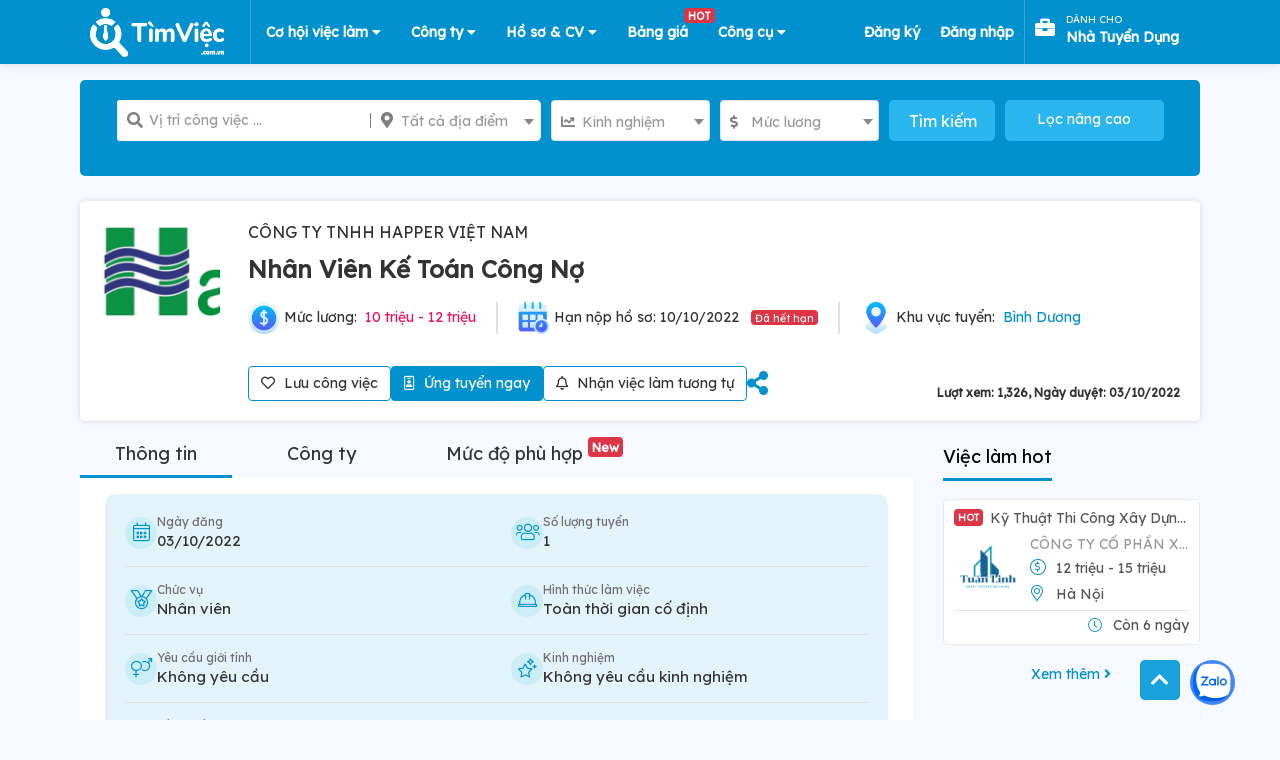

--- FILE ---
content_type: text/html; charset=UTF-8
request_url: https://timviec.com.vn/nhan-vien-ke-toan-cong-no-51981.html
body_size: 44556
content:
<!doctype html>
<html lang="vi">

<head>
    <meta charset="UTF-8">
    
    
    <meta content='width=device-width, initial-scale=1, user-scalable=1, minimum-scale=1, maximum-scale=5' name='viewport'/> 
    <meta http-equiv="X-UA-Compatible" content="ie=edge">
    <!-- CSRF Token -->
    <meta name="csrf-token" content="8AlAq3wAjQjf4SZTuM4ZYITbttv4KyA9H7G6eW8a">
    <meta name='dmca-site-verification' content='QVlvMHUyWnMwUmpnaStkWDFQSk1BZz090' />
    <meta name="google-site-verification" content="9unXHJ2al_YE0rdbabAk_KfLJ8O4HIf9eSvFtk-WIfE" />
    <meta name="facebook-domain-verification" content="r3wyi71q6xjotcnmc4blsxst988du8" />
    <meta name="copyright" content="Công ty TNHH Eyeplus Online" />
    <meta name="distribution" content="global">
    <meta name="revisit-after" content="1 days">
    <meta property="fb:app_id" content="111638053939917" />


    <meta property="og:locale" content="vi_VN" />
    <link rel="shortcut icon" type="image/x-icon" href="https://timviec.com.vn/favicon.png" id="favicon">
        <meta name="robots" content="index, follow">
        <title>Tuyển dụng Nhân Viên Kế Toán Công Nợ (Thu Nhập 10 triệu - 12 triệu) việc làm tại CÔNG TY TNHH HAPPER VIỆT NAM</title>
<meta name="description" content="Tuyển dụng Nhân Viên Kế Toán Công Nợ tại CÔNG TY TNHH HAPPER VIỆT NAM làm việc tại Bình Dương với mức lương 10 triệu - 12 triệu, , công việc yêu cầu kỹ năng , tại Bình Dương">
<meta name="keywords" content="tim viec lam, tìm việc,Nhân Viên Kế Toán Công Nợ, Tuyển dụng Nhân Viên Kế Toán Công Nợ (Thu Nhập 10 triệu - 12 triệu), việc làm tại CÔNG TY TNHH HAPPER VIỆT NAM, viec lam CÔNG TY TNHH HAPPER VIỆT NAM, tuyen dung CÔNG TY TNHH HAPPER VIỆT NAM, , công việc yêu cầu kỹ năng , tại Bình Dương, timviec.com.vn">
<link rel="canonical" href="https://timviec.com.vn/nhan-vien-ke-toan-cong-no-51981.html"/>
    <meta property="og:title" content="Tuyển dụng Nhân Viên Kế Toán Công Nợ (Thu Nhập 10 triệu - 12 triệu) việc làm tại CÔNG TY TNHH HAPPER VIỆT NAM" />
<meta property="og:description" content="Tuyển dụng Nhân Viên Kế Toán Công Nợ tại CÔNG TY TNHH HAPPER VIỆT NAM làm việc tại Bình Dương với mức lương 10 triệu - 12 triệu, , công việc yêu cầu kỹ năng , tại Bình Dương" />
<meta property="og:type" content="website" />
<meta property="og:site_name" content="TimViec" />
<meta property="og:image:url" content="https://timviec.com.vn/storage/companies/24882/thumb-600x316-vAFMmrAIMi4epELaC1Nb7Y10lfozAGIlpVaC06EJ.png" />
<meta property="og:image:width" content="600" />
<meta property="og:image:height" content="316" />

    <meta name="twitter:card" content="timviec.com.vn" />
<meta name="twitter:site" content="@timviec" />
<meta name="twitter:title" content="Tuyển dụng Nhân Viên Kế Toán Công Nợ (Thu Nhập 10 triệu - 12 triệu) việc làm tại CÔNG TY TNHH HAPPER VIỆT NAM" />
<meta name="twitter:description" content="Tuyển dụng Nhân Viên Kế Toán Công Nợ tại CÔNG TY TNHH HAPPER VIỆT NAM làm việc tại Bình Dương với mức lương 10 triệu - 12 triệu, , công việc yêu cầu kỹ năng , tại Bình Dương" />
    <link rel="dns-prefetch" href="//google-analytics.com">
    <link rel="dns-prefetch" href="//fonts.googleapis.com">
    <link rel="dns-prefetch" href="//fonts.gstatic.com">
    <link rel="dns-prefetch" href="//cdnjs.cloudflare.com">
    <link rel="dns-prefetch" href="//fontawesome.com">
    <link rel="dns-prefetch" href="//connect.facebook.net">
    <link rel="dns-prefetch" href="//google.com">
    <link rel="dns-prefetch" href="//facebook.com">
    <link rel="dns-prefetch" href="//gstatic.com">
    <link rel="dns-prefetch" href="//staticxx.facebook.com">
    <link rel="prev" href="https:timviec.com.vn" />
    <link href="https://timviec.com.vn/css/plugins/toastr/toastr.min.css" rel="stylesheet">
    <link rel="preload" href="https://timviec.com.vn/images/banners/timvieccv.png?pc=1" as="image" type="image/png" />
        
    <!-- stack styles -->
        <!-- ./stack styles -->
    <link href="/plugins/mcx-dialog-mobile/mcx-dialog-mobile.css" rel="stylesheet" />
    <link href="/plugins/jquery-sumoselect/sumoselect.css" rel="stylesheet"/>
    <link rel="stylesheet" href="https://timviec.com.vn/minify/minify.css?v=t8ehxp">
    <link rel="stylesheet" href="https://timviec.com.vn/minify/minify_scss.css?v=t8ehxp">
    <!-- stack css -->
        <style>
        .list-cate li {
            /* width: 49%; */
            width: 100%;
        }

        .img-item-3-in-1 {
            width: 32% !important;
            height: 130px;
        }

        .carousel-indicators {
            bottom: -10px !important;
        }

        .box-item .title {
            font-weight: bold;
            margin-left: 10px;
        }

        .job-detail-left .d-flex b {
            margin-right: 5px;
        }
    </style>
    
    <style>
        label.error {
            font-size: 11px;
            color: red;
            font-style: italic;
            margin-bottom: 0;
        }
        
        .tv-guide-step .item {
            margin: 0 0 10px;
            color: #555;
            font-size: 15px;
        }
        .tv-guide-step i {
            width: 28px;
            height: 28px;
            display: inline-block;
            background-color: #0091ce;
            text-align: center;
            line-height: 26px;
            border-radius: 50%;
            color: #fff;
            font-size: 14px;
            margin: 0 15px 0 0;
        }
        .btn-login-with-sso[data-type="google"] {
            cursor: pointer;
            width: 100%;
            transition: background-color 0.3s, box-shadow 0.3s;
            padding: 12px 16px 12px 42px;
            border: none;
            border-radius: 3px;
            box-shadow: 0 -1px 0 rgba(0, 0, 0, .04), 0 1px 1px rgba(0, 0, 0, .25);
            font-family: -apple-system, BlinkMacSystemFont, "Segoe UI", Roboto, Oxygen, Ubuntu, Cantarell, "Fira Sans", "Droid Sans", "Helvetica Neue", sans-serif;
            background-image: url([data-uri]);
            background-color: white;
            background-repeat: no-repeat;
            background-position: 18px 11px;
        }
        .btn-login-with-sso:hover {
            box-shadow: 0 -1px 0 rgba(0, 0, 0, .04), 0 2px 4px rgba(0, 0, 0, .25);
        }
        .btn-login-with-sso:active {
            background-color: #eee;
        }
        .btn-login-with-sso:focus {
            outline: none;
            box-shadow: 0 -1px 0 rgba(0, 0, 0, .04), 0 2px 4px rgba(0, 0, 0, .25), 0 0 0 3px #c8dafc;
        }
        .btn-login-with-sso:disabled {
            filter: grayscale(100%);
            background-color: #ebebeb;
            box-shadow: 0 -1px 0 rgba(0, 0, 0, .04), 0 1px 1px rgba(0, 0, 0, .25);
            cursor: not-allowed;
        }
    </style>
    <!-- ./stack css -->
            <!-- Google Tag Manager -->
        <script>
            (function(w, d, s, l, i) {
                w[l] = w[l] || [];
                w[l].push({
                    'gtm.start': new Date().getTime(),
                    event: 'gtm.js'
                });
                var f = d.getElementsByTagName(s)[0],
                    j = d.createElement(s),
                    dl = l != 'dataLayer' ? '&l=' + l : '';
                j.async = true;
                j.src =
                    'https://www.googletagmanager.com/gtm.js?id=' + i + dl;
                f.parentNode.insertBefore(j, f);
            })(window, document, 'script', 'dataLayer', 'GTM-PL36D43');
        </script>
        <!-- End Google Tag Manager -->
        <!-- application/ld+json -->
                <!-- ./application/ld+json -->

    
    
</head>

<body class="theme-2 web">
        <div id="page-wrapper" style="width: 100%;position: relative;overflow: hidden">
        <header id="header-wrapper">
    <nav class="navbar main-navbar navbar-expand-lg">
        <div class="container" style="height: 100%">
                            <div class="logo-page">
                    <a rel="follow" href="https://timviec.com.vn" id="logo" class="navbar-brand logo-navbar">
                        <img src="https://timviec.com.vn/images/timviec-bigsize-trang.png?v=t8ehxp"  width="155" height="59" 
                            style="max-height: 59px; width: auto; max-width: 155px;"
                            alt="Tìm việc làm và tuyển dụng ứng viên nhanh"
                            title="Website tìm việc làm và tuyển dụng nhanh">
                    </a>
                </div>
                        <!-- /#logo -->
            <!-- Navigation -->
            <button class="navbar-toggler" type="button" data-toggle="collapse" data-target="#navbarContent"
                aria-expanded="false">
                <i class="fas fa-align-justify text-center"></i>
            </button>
            <div id="navbarContent" class="collapse navbar-collapse" style="height: 100%; justify-content: space-between;">

                <ul class="navbar-nav navbar-l">
                    <li class="nav-item item-account has-sub-menu" style="border-left: 1px solid #42a2cd;">
                        <a href="https://timviec.com.vn/tim-viec-lam" class="text-center">
                            Cơ hội việc làm
                            <i class="fas fa-caret-down"></i>
                        </a>
                        <ul class="hs-sub-menu list-unstyled hs-sub-menu-can-phai" style="display: none;">
                            <li class="dropdown-item">
                                <a href="https://timviec.com.vn/nhan-vien-kinh-doanh">
                                    Việc làm Nhân Viên Kinh Doanh
                                </a>
                            </li>
                            <li class="dropdown-item">
                                <a href="https://timviec.com.vn/ke-toan-kiem-toan">
                                    Việc làm Kế Toán
                                </a>
                            </li>
                            <li class="dropdown-item">
                                <a href="https://timviec.com.vn/viec-lam-tai-ha-noi-1581130">
                                    Việc làm tại Hà Nội
                                </a>
                            </li>
                            <li class="dropdown-item">
                                <a href="https://timviec.com.vn/viec-lam-tai-ho-chi-minh-1566083">
                                    Việc làm tại TP.HCM
                                </a>
                            </li>
                            
                        </ul>
                    </li>
                    <li class="nav-item item-account has-sub-menu">
                        <a href="#" onclick="return false" aria-label="Công ty" class="text-center">
                            Công ty
                            <i class="fas fa-caret-down"></i>
                        </a>
                        <ul class="hs-sub-menu list-unstyled hs-sub-menu-can-phai" style="display: none;">
                            <li class="dropdown-item">
                                <a href="https://timviec.com.vn/cong-ty">
                                    Danh sách công ty
                                </a>
                            </li>
                            <li class="dropdown-item">
                                <a href="https://timviec.com.vn/cong-ty-hang-dau">
                                    Top công ty
                                </a>
                            </li>
                        </ul>
                    </li>

                                            <li class="nav-item item-cv has-sub-menu">
                            <a class="text-center" target="_blank"
                                href="https://cv.timviec.com.vn?utm_source=timviec&utm_medium=header-menu">
                                Hồ sơ & CV
                                <i class="fas fa-caret-down"></i>
                            </a>
                            <ul class="hs-sub-menu list-unstyled hs-sub-menu-can-phai" style="display: none;">
                                <li class="dropdown-item">
                                    <a href="https://cv.timviec.com.vn">
                                        Mẫu CV xin việc
                                    </a>
                                </li>
                                <li class="dropdown-item">
                                    <a href="https://cv.timviec.com.vn/cv-tieng-anh">
                                        CV Tiếng Anh
                                    </a>
                                </li>
                                <li class="dropdown-item">
                                    <a href="https://cv.timviec.com.vn/cover-letter">
                                        Thư Xin việc
                                    </a>
                                </li>
                                <li class="dropdown-item">
                                    <a href="https://timviec.com.vn/mail">
                                        Thư mời Ứng tuyển
                                    </a>
                                </li>
                            </ul>
                        </li>
                    
                    <li class="nav-item item-company ">
                        <a class="text-center position-relative" href="https://timviec.com.vn/bang-gia-goi-loc-ho-so"
                            target="_blank">
                            Bảng giá
                            <span class="badge badge-danger position-absolute"
                                style="top: -7px;right: -12px;z-index: 9999">HOT</span>
                        </a>
                    </li>


                    <li class="nav-item item-account has-sub-menu">
                        <a href="#" onclick="return false" aria-label="Công cụ" class="text-center">
                            Công cụ
                            <i class="fas fa-caret-down"></i>
                        </a>
                        
                        <ul class="hs-sub-menu list-unstyled" style="display: none;">
                            <li class="dropdown-item">
                                <a href="https://salary.timviec.com.vn/" target="_blank">
                                    <img width="15px" class="mr-4" style="margin-top: -2px;width: 15px;height: 15px;"
                                        src="https://timviec.com.vn/images/icon-p3.png" /> Khám phá lương
                                </a>
                            </li>
                            <li class="dropdown-item">
                                <a href="https://timviec.com.vn/app">
                                    <img width="15px" class="mr-4" style="margin-top: -2px;width: 15px;height: 15px;"
                                        src="https://timviec.com.vn/images/icon-p4.png" /> Tải APP
                                </a>
                            </li>
                        </ul>
                    </li>
                </ul>

                <ul class="navbar-nav navbar-r ml-auto"
                     style="margin-left: 0 !important;" >
                    
                                    </ul>
                                    <ul class="navbar-nav navbar-r">
                        <li class="nav-item " style="padding: 0 10px">
                            <a class="pr-0 pl-0 d-flex" href="https://timviec.com.vn/dang-ky-tai-khoan"
                                style="height: 100%; text-transform:none; align-items: center;color: #fff;">
                                    <span class="text-white" style="font-size: 14px;font-weight: 700">Đăng ký</span>
                            </a>
                        </li>
                        <li class="nav-item " style="padding: 0 10px">
                            <a class="pr-0 pl-0 d-flex" href="https://timviec.com.vn/dang-nhap-tai-khoan"
                                style="height: 100%; text-transform:none; align-items: center;color: #fff;">
                                    <span class="text-white" style="font-size: 14px;font-weight: 700">Đăng nhập</span>
                            </a>
                        </li>

                        <li class="nav-item item-company" id="epl-btn" style="padding: 0 10px;border-left: 1px solid #42a2cd;">
                            <a class="pr-0 pl-0 d-flex" target="_blank"
                                href="https://timviec.com.vn/hr-tuyen-dung?utm_source=epl-btn&amp;utm_medium=nav-button&amp;utm_campaign=click-tracking"
                                style="line-height:unset;align-items: center;color: #fff;">
                                <i class="fas fa-briefcase" style="font-size: 20px;"></i>
                                <div style="padding: 7px 11px;">
                                    <span class="text-white" style="font-size: 10px;line-height:unset;">dành cho</span>
                                    <br>
                                    <span class="text-white"
                                        style="font-size: 14px;font-weight: 700;line-height:unset;text-transform: capitalize;">nhà tuyển dụng</span>
                                </div>
                            </a>
                        </li>
                    </ul>
                            </div>
            <!-- End Navigation -->
        </div>
    </nav>
</header>
        <!--  content -->
        <div id="main-wrapper">
            
    <style>
        html {
            scroll-behavior: smooth;
        }
        .theme-2.web{
            background-color: #f6f9ff
        }
    </style>

    <div class="tv-content job-detail-wrapper detail_timviec">

        <div class="tv-search-bg"
    style="padding-top: 80px;">
    <div class="container">
        <!-- Input Group -->
        <form id="jobs-search-form" name="search" class="search-form" action="https://timviec.com.vn/tim-viec-lam" method="GET">

            <div class="row d-flex" style="margin: auto; justify-content: center">
                <div class="mr-10 position-relative " style="width: 40%" >
                    <div class="group_search">
                        <div class="input_search">
                            <i class="fas fa-search"></i>
                            <input name="q" type="text" value=""
                                placeholder="Vị trí công việc ..." autocomplete="off">
                        </div>
                        <div class="list_location" style="position: relative;">
                            <i class="fas fa-map-marker-alt"></i>
                            <!-- Button địa điểm -->
                            <select name="l" class="chosen-select-2 location_search" data-open-icon="fa fa-angle-down"
                                data-close-icon="fa fa-angle-up" data-search="true" data-placeholder="Tất cả địa điểm ">
                                <option></option>
                                <option value="">Tất cả địa điểm</option>
                                                                    <option value="1581130" data-slug="ha-noi"
                                        data-slug-id="ha-noi-1581130"
                                        
                                        
                                        
                                        >
                                        Hà Nội
                                    </option>
                                                                    <option value="1566083" data-slug="ho-chi-minh"
                                        data-slug-id="ho-chi-minh-1566083"
                                        
                                        
                                        
                                        >
                                        Hồ Chí Minh
                                    </option>
                                                                    <option value="9999997" data-slug="mien-bac"
                                        data-slug-id="mien-bac-9999997"
                                        
                                        
                                        
                                        >
                                        Miền Bắc
                                    </option>
                                                                    <option value="9999998" data-slug="mien-nam"
                                        data-slug-id="mien-nam-9999998"
                                        
                                        
                                        
                                        >
                                        Miền Nam
                                    </option>
                                                                    <option value="9999999" data-slug="mien-trung"
                                        data-slug-id="mien-trung-9999999"
                                        
                                        
                                        
                                        >
                                        Miền Trung
                                    </option>
                                                                    <option value="1575627" data-slug="an-giang"
                                        data-slug-id="an-giang-1575627"
                                        
                                        
                                        
                                        >
                                        An Giang
                                    </option>
                                                                    <option value="1562414" data-slug="ba-ria-vung-tau"
                                        data-slug-id="ba-ria-vung-tau-1562414"
                                        
                                        
                                        
                                        >
                                        Bà Rịa - Vũng Tàu
                                    </option>
                                                                    <option value="1591527" data-slug="bac-giang"
                                        data-slug-id="bac-giang-1591527"
                                        
                                        
                                        
                                        >
                                        Bắc Giang
                                    </option>
                                                                    <option value="1591538" data-slug="bac-kan"
                                        data-slug-id="bac-kan-1591538"
                                        
                                        
                                        
                                        >
                                        Bắc Kạn
                                    </option>
                                                                    <option value="1591474" data-slug="bac-lieu"
                                        data-slug-id="bac-lieu-1591474"
                                        
                                        
                                        
                                        >
                                        Bạc Liêu
                                    </option>
                                                                    <option value="1591449" data-slug="bac-ninh"
                                        data-slug-id="bac-ninh-1591449"
                                        
                                        
                                        
                                        >
                                        Bắc Ninh
                                    </option>
                                                                    <option value="1587976" data-slug="ben-tre"
                                        data-slug-id="ben-tre-1587976"
                                        
                                        
                                        
                                        >
                                        Bến Tre
                                    </option>
                                                                    <option value="1565022" data-slug="binh-duong"
                                        data-slug-id="binh-duong-1565022"
                                        
                                        
                                        
                                        >
                                        Bình Dương
                                    </option>
                                                                    <option value="1568574" data-slug="binh-dinh"
                                        data-slug-id="binh-dinh-1568574"
                                        
                                        
                                        
                                        >
                                        Bình Định
                                    </option>
                                                                    <option value="1580349" data-slug="binh-phuoc"
                                        data-slug-id="binh-phuoc-1580349"
                                        
                                        
                                        
                                        >
                                        Bình Phước
                                    </option>
                                                                    <option value="1571058" data-slug="binh-thuan"
                                        data-slug-id="binh-thuan-1571058"
                                        
                                        
                                        
                                        >
                                        Bình Thuận
                                    </option>
                                                                    <option value="1586443" data-slug="ca-mau"
                                        data-slug-id="ca-mau-1586443"
                                        
                                        
                                        
                                        >
                                        Cà Mau
                                    </option>
                                                                    <option value="1586203" data-slug="can-tho"
                                        data-slug-id="can-tho-1586203"
                                        
                                        
                                        
                                        >
                                        Cần Thơ
                                    </option>
                                                                    <option value="1586185" data-slug="cao-bang"
                                        data-slug-id="cao-bang-1586185"
                                        
                                        
                                        
                                        >
                                        Cao Bằng
                                    </option>
                                                                    <option value="1583992" data-slug="da-nang"
                                        data-slug-id="da-nang-1583992"
                                        
                                        
                                        
                                        >
                                        Đà Nẵng
                                    </option>
                                                                    <option value="1586896" data-slug="dak-lak"
                                        data-slug-id="dak-lak-1586896"
                                        
                                        
                                        
                                        >
                                        Đắk Lắk
                                    </option>
                                                                    <option value="1581834" data-slug="dak-nong"
                                        data-slug-id="dak-nong-1581834"
                                        
                                        
                                        
                                        >
                                        Đắk Nông
                                    </option>
                                                                    <option value="1583477" data-slug="dien-bien"
                                        data-slug-id="dien-bien-1583477"
                                        
                                        
                                        
                                        >
                                        Điện Biên
                                    </option>
                                                                    <option value="1587923" data-slug="dong-nai"
                                        data-slug-id="dong-nai-1587923"
                                        
                                        
                                        
                                        >
                                        Đồng Nai
                                    </option>
                                                                    <option value="1568212" data-slug="dong-thap"
                                        data-slug-id="dong-thap-1568212"
                                        
                                        
                                        
                                        >
                                        Đồng Tháp
                                    </option>
                                                                    <option value="1569684" data-slug="gia-lai"
                                        data-slug-id="gia-lai-1569684"
                                        
                                        
                                        
                                        >
                                        Gia Lai
                                    </option>
                                                                    <option value="1581349" data-slug="ha-giang"
                                        data-slug-id="ha-giang-1581349"
                                        
                                        
                                        
                                        >
                                        Hà Giang
                                    </option>
                                                                    <option value="1570449" data-slug="ha-nam"
                                        data-slug-id="ha-nam-1570449"
                                        
                                        
                                        
                                        >
                                        Hà Nam
                                    </option>
                                                                    <option value="1567621" data-slug="ha-tay"
                                        data-slug-id="ha-tay-1567621"
                                        
                                        
                                        
                                        >
                                        Hà Tây
                                    </option>
                                                                    <option value="1581047" data-slug="ha-tinh"
                                        data-slug-id="ha-tinh-1581047"
                                        
                                        
                                        
                                        >
                                        Hà Tĩnh
                                    </option>
                                                                    <option value="1581326" data-slug="hai-duong"
                                        data-slug-id="hai-duong-1581326"
                                        
                                        
                                        
                                        >
                                        Hải Dương
                                    </option>
                                                                    <option value="1581298" data-slug="hai-phong"
                                        data-slug-id="hai-phong-1581298"
                                        
                                        
                                        
                                        >
                                        Hải Phòng
                                    </option>
                                                                    <option value="1562538" data-slug="hau-giang"
                                        data-slug-id="hau-giang-1562538"
                                        
                                        
                                        
                                        >
                                        Hậu Giang
                                    </option>
                                                                    <option value="1580830" data-slug="hoa-binh"
                                        data-slug-id="hoa-binh-1580830"
                                        
                                        
                                        
                                        >
                                        Hòa Bình
                                    </option>
                                                                    <option value="1580142" data-slug="hung-yen"
                                        data-slug-id="hung-yen-1580142"
                                        
                                        
                                        
                                        >
                                        Hưng Yên
                                    </option>
                                                                    <option value="1572151" data-slug="khanh-hoa"
                                        data-slug-id="khanh-hoa-1572151"
                                        
                                        
                                        
                                        >
                                        Khánh Hòa
                                    </option>
                                                                    <option value="1568510" data-slug="kien-giang"
                                        data-slug-id="kien-giang-1568510"
                                        
                                        
                                        
                                        >
                                        Kiên Giang
                                    </option>
                                                                    <option value="1578500" data-slug="kon-tum"
                                        data-slug-id="kon-tum-1578500"
                                        
                                        
                                        
                                        >
                                        Kon Tum
                                    </option>
                                                                    <option value="8456741" data-slug="lai-chau"
                                        data-slug-id="lai-chau-8456741"
                                        
                                        
                                        
                                        >
                                        Lai Châu
                                    </option>
                                                                    <option value="1584071" data-slug="lam-dong"
                                        data-slug-id="lam-dong-1584071"
                                        
                                        
                                        
                                        >
                                        Lâm Đồng
                                    </option>
                                                                    <option value="1576633" data-slug="lang-son"
                                        data-slug-id="lang-son-1576633"
                                        
                                        
                                        
                                        >
                                        Lạng Sơn
                                    </option>
                                                                    <option value="1568043" data-slug="lao-cai"
                                        data-slug-id="lao-cai-1568043"
                                        
                                        
                                        
                                        >
                                        Lào Cai
                                    </option>
                                                                    <option value="1567069" data-slug="long-an"
                                        data-slug-id="long-an-1567069"
                                        
                                        
                                        
                                        >
                                        Long An
                                    </option>
                                                                    <option value="1573517" data-slug="nam-dinh"
                                        data-slug-id="nam-dinh-1573517"
                                        
                                        
                                        
                                        >
                                        Nam Định
                                    </option>
                                                                    <option value="1562798" data-slug="nghe-an"
                                        data-slug-id="nghe-an-1562798"
                                        
                                        
                                        
                                        >
                                        Nghệ An
                                    </option>
                                                                    <option value="1571968" data-slug="ninh-binh"
                                        data-slug-id="ninh-binh-1571968"
                                        
                                        
                                        
                                        >
                                        Ninh Bình
                                    </option>
                                                                    <option value="1571067" data-slug="ninh-thuan"
                                        data-slug-id="ninh-thuan-1571067"
                                        
                                        
                                        
                                        >
                                        Ninh Thuận
                                    </option>
                                                                    <option value="1562820" data-slug="phu-tho"
                                        data-slug-id="phu-tho-1562820"
                                        
                                        
                                        
                                        >
                                        Phú Thọ
                                    </option>
                                                                    <option value="1563281" data-slug="phu-yen"
                                        data-slug-id="phu-yen-1563281"
                                        
                                        
                                        
                                        >
                                        Phú Yên
                                    </option>
                                                                    <option value="1582886" data-slug="quang-binh"
                                        data-slug-id="quang-binh-1582886"
                                        
                                        
                                        
                                        >
                                        Quảng Bình
                                    </option>
                                                                    <option value="1580541" data-slug="quang-nam"
                                        data-slug-id="quang-nam-1580541"
                                        
                                        
                                        
                                        >
                                        Quảng Nam
                                    </option>
                                                                    <option value="1568770" data-slug="quang-ngai"
                                        data-slug-id="quang-ngai-1568770"
                                        
                                        
                                        
                                        >
                                        Quảng Ngãi
                                    </option>
                                                                    <option value="1574507" data-slug="quang-ninh"
                                        data-slug-id="quang-ninh-1574507"
                                        
                                        
                                        
                                        >
                                        Quảng Ninh
                                    </option>
                                                                    <option value="1582926" data-slug="quang-tri"
                                        data-slug-id="quang-tri-1582926"
                                        
                                        
                                        
                                        >
                                        Quảng Trị
                                    </option>
                                                                    <option value="1567788" data-slug="soc-trang"
                                        data-slug-id="soc-trang-1567788"
                                        
                                        
                                        
                                        >
                                        Sóc Trăng
                                    </option>
                                                                    <option value="1567681" data-slug="son-la"
                                        data-slug-id="son-la-1567681"
                                        
                                        
                                        
                                        >
                                        Sơn La
                                    </option>
                                                                    <option value="1566559" data-slug="tay-ninh"
                                        data-slug-id="tay-ninh-1566559"
                                        
                                        
                                        
                                        >
                                        Tây Ninh
                                    </option>
                                                                    <option value="1566346" data-slug="thai-binh"
                                        data-slug-id="thai-binh-1566346"
                                        
                                        
                                        
                                        >
                                        Thái Bình
                                    </option>
                                                                    <option value="1566319" data-slug="thai-nguyen"
                                        data-slug-id="thai-nguyen-1566319"
                                        
                                        
                                        
                                        >
                                        Thái Nguyên
                                    </option>
                                                                    <option value="1566166" data-slug="thanh-hoa"
                                        data-slug-id="thanh-hoa-1566166"
                                        
                                        
                                        
                                        >
                                        Thanh Hóa
                                    </option>
                                                                    <option value="1580240" data-slug="thua-thien-hue"
                                        data-slug-id="thua-thien-hue-1580240"
                                        
                                        
                                        
                                        >
                                        Thừa Thiên Huế
                                    </option>
                                                                    <option value="1574023" data-slug="tien-giang"
                                        data-slug-id="tien-giang-1574023"
                                        
                                        
                                        
                                        >
                                        Tiền Giang
                                    </option>
                                                                    <option value="1563926" data-slug="tra-vinh"
                                        data-slug-id="tra-vinh-1563926"
                                        
                                        
                                        
                                        >
                                        Trà Vinh
                                    </option>
                                                                    <option value="1563287" data-slug="tuyen-quang"
                                        data-slug-id="tuyen-quang-1563287"
                                        
                                        
                                        
                                        >
                                        Tuyên Quang
                                    </option>
                                                                    <option value="1562693" data-slug="vinh-long"
                                        data-slug-id="vinh-long-1562693"
                                        
                                        
                                        
                                        >
                                        Vĩnh Long
                                    </option>
                                                                    <option value="1562548" data-slug="vinh-phuc"
                                        data-slug-id="vinh-phuc-1562548"
                                        
                                        
                                        
                                        >
                                        Vĩnh Phúc
                                    </option>
                                                                    <option value="1560349" data-slug="yen-bai"
                                        data-slug-id="yen-bai-1560349"
                                        
                                        
                                        
                                        >
                                        Yên Bái
                                    </option>
                                                            </select>
                            <!-- End địa điểm -->
                        </div>
                    </div>
                </div>
                <div class="mr-10 has-select" style="width: 15%" >
                    <i class="fas fa-chart-line"></i>
                    <select name="e" class="chosen-select-2" data-placeholder="Kinh nghiệm"
                        data-open-icon="fa fa-angle-down" data-close-icon="fa fa-angle-up" data-search="true">
                        <option></option>
                                                    <option value="0"
                                >
                                Không yêu cầu</option>
                                                    <option value="-1"
                                >
                                Dưới 1 năm</option>
                                                    <option value="1"
                                >
                                1 năm</option>
                                                    <option value="2"
                                >
                                2 năm</option>
                                                    <option value="3"
                                >
                                3 năm</option>
                                                    <option value="4"
                                >
                                4 năm</option>
                                                    <option value="5"
                                >
                                5 năm trở lên</option>
                                            </select>
                </div>
                <div class="mr-10 has-select" style="width: 15%" >
                    <i class="fas fa-dollar-sign"></i>
                    <select name="s" class="chosen-select-2 u-select-v1" data-placeholder="Mức lương"
                        data-open-icon="fa fa-angle-down" data-close-icon="fa fa-angle-up" data-search="true">
                        <option></option>
                                                    <option value="21" >
                                Thương lượng</option>
                                                    <option value="1" >
                                1-3 triệu</option>
                                                    <option value="2" >
                                3-5 triệu</option>
                                                    <option value="3" >
                                5-7 triệu</option>
                                                    <option value="4" >
                                7-10 triệu</option>
                                                    <option value="5" >
                                10-12 triệu</option>
                                                    <option value="6" >
                                12-15 triệu</option>
                                                    <option value="7" >
                                15-20 triệu</option>
                                                    <option value="8" >
                                20-25 triệu</option>
                                                    <option value="9" >
                                25-30 triệu</option>
                                                    <option value="10" >
                                30 triệu trở lên</option>
                                            </select>
                </div>
                <div class="mr-10"  style="width: 10%">
                    <button class="btn btn-block color-white btn-ser-style" type="submit"
                        style="padding: 0.375rem 1.2rem !important; background-color:#2ab5ef">
                        Tìm kiếm
                    </button>
                </div>
                <span class="collapsed mr-0  fs-14 filter_adv_collapsed" data-toggle="collapse" href="#collapseOne">
                    <span class="if-collapsed">Lọc nâng cao</span>
                </span>
            </div>
            <div class="timkiem-nangcao pt-15">
                <div class="panel-group" id="accordion" role="tablist" aria-multiselectable="true">
                    <div class="panel panel-default">
                        <div id="collapseOne" class="panel-collapse collapse" role="tabpanel"
                            aria-labelledby="headingOne">
                            <div class="panel-body row pr-5">
                                <div class="col-md-3">
                                    <div class="has-select">
                                        <i class="fas fa-briefcase"></i>
                                        <select name="c[]" class="sumo-select" data-open-icon="fa fa-angle-down"
                                            data-close-icon="fa fa-angle-up" data-search="true" multiple
                                            data-placeholder="Tất cả ngành nghề ">
                                                                                            <option value="25" data-slug="ban-hang"
                                                    
                                                    >
                                                    Bán hàng</option>
                                                                                            <option value="26" data-slug="bien-tap-bao-chi-truyen-hinh"
                                                    
                                                    >
                                                    Báo chí / Biên tập viên</option>
                                                                                            <option value="28" data-slug="bao-ve-an-ninh-ve-si"
                                                    
                                                    >
                                                    Bảo vệ / Vệ sĩ / An ninh</option>
                                                                                            <option value="71" data-slug="bat-dong-san"
                                                    
                                                    >
                                                    Bất động sản</option>
                                                                                            <option value="177" data-slug="bien-dich-phien-dich"
                                                    
                                                    >
                                                    Biên dịch / Phiên dịch</option>
                                                                                            <option value="29" data-slug="buu-chinh"
                                                    
                                                    >
                                                    Bưu chính viễn thông</option>
                                                                                            <option value="61" data-slug="it-phan-mem"
                                                    
                                                    >
                                                    Công nghệ thông tin</option>
                                                                                            <option value="18" data-slug="dau-khi-dia-chat"
                                                    
                                                    >
                                                    Dầu khí / Địa chất</option>
                                                                                            <option value="19" data-slug="det-may-da-giay"
                                                    
                                                    >
                                                    Dệt may</option>
                                                                                            <option value="21" data-slug="du-lich"
                                                    
                                                    >
                                                    Du lịch / Nhà hàng / Khách sạn</option>
                                                                                            <option value="169" data-slug="y-te-duoc"
                                                    
                                                    >
                                                    Dược / Hóa chất / Sinh hóa</option>
                                                                                            <option value="31" data-slug="dien-dien-tu-dien-lanh"
                                                    
                                                    >
                                                    Điện / Điện tử / Điện lạnh</option>
                                                                                            <option value="171" data-slug="giai-tri-vui-choi"
                                                    
                                                    >
                                                    Giải trí / Vui chơi</option>
                                                                                            <option value="41" data-slug="giao-duc-dao-tao"
                                                    
                                                    >
                                                    Giáo dục / Đào tạo / Thư viện</option>
                                                                                            <option value="43" data-slug="giao-nhan-van-chuyen-kho-bai"
                                                    
                                                    >
                                                    Giao thông / Vận tải / Thủy lợi / Cầu đường</option>
                                                                                            <option value="183" data-slug="giay-da-thuoc-da"
                                                    
                                                    >
                                                    Giày da / Thuộc da</option>
                                                                                            <option value="51" data-slug="hanh-chinh-van-phong"
                                                    
                                                    >
                                                    Hành chính / Thư ký / Trợ lý</option>
                                                                                            <option value="157" data-slug="vat-tu-thiet-bi-mua-hang"
                                                    
                                                    >
                                                    Kho vận / Vật tư / Thu mua</option>
                                                                                            <option value="17" data-slug="viec-lam-cong-nhan"
                                                    
                                                    >
                                                    Nhà máy/Khu công nghiệp</option>
                                                                                            <option value="69" data-slug="kien-truc-thiet-ke-noi-that"
                                                    
                                                    >
                                                    Kiến trúc / Nội thất</option>
                                                                                            <option value="103" data-slug="nhan-vien-kinh-doanh"
                                                    
                                                    >
                                                    Kinh doanh</option>
                                                                                            <option value="79" data-slug="lam-dep-the-luc-spa"
                                                    
                                                    >
                                                    Làm đẹp / Thể lực / Spa</option>
                                                                                            <option value="81" data-slug="lao-dong-pho-thong"
                                                    
                                                    >
                                                    Lao động phổ thông</option>
                                                                                            <option value="111" data-slug="phap-luat-phap-ly"
                                                    
                                                    >
                                                    Luật / Pháp lý</option>
                                                                                            <option value="87" data-slug="moi-truong"
                                                    
                                                    >
                                                    Môi trường / Xử lý chất thải</option>
                                                                                            <option value="89" data-slug="my-pham-trang-suc"
                                                    
                                                    >
                                                    Mỹ phẩm / Thời trang / Trang sức</option>
                                                                                            <option value="93" data-slug="ngan-hang-tai-chinh"
                                                    
                                                    >
                                                    Ngân hàng / Chứng khoán / Đầu tư</option>
                                                                                            <option value="95" data-slug="nganh-nghe-khac"
                                                    
                                                    >
                                                    Ngành nghề khác</option>
                                                                                            <option value="97" data-slug="nghe-thuat-dien-anh"
                                                    
                                                    >
                                                    Nghệ thuật / Điện ảnh</option>
                                                                                            <option value="22" data-slug="phien-dich-ngoai-ngu"
                                                    
                                                    >
                                                    Ngoại ngữ</option>
                                                                                            <option value="101" data-slug="nhan-su"
                                                    
                                                    >
                                                    Nhân sự</option>
                                                                                            <option value="105" data-slug="nong-lam-ngu-nghiep"
                                                    
                                                    >
                                                    Nông / Lâm / Ngư nghiệp</option>
                                                                                            <option value="115" data-slug="pg-pb-le-tan"
                                                    
                                                    >
                                                    PG / PB / Lễ tân</option>
                                                                                            <option value="113" data-slug="phat-trien-thi-truong"
                                                    
                                                    >
                                                    Phát triển thị trường</option>
                                                                                            <option value="99" data-slug="nguoi-giup-viec-phuc-vu-tap-vu"
                                                    
                                                    >
                                                    Phục vụ / Tạp vụ / Giúp việc</option>
                                                                                            <option value="119" data-slug="quan-he-doi-ngoai"
                                                    
                                                    >
                                                    Quan hệ đối ngoại</option>
                                                                                            <option value="181" data-slug="quan-ly-dieu-hanh"
                                                    
                                                    >
                                                    Quản lý điều hành</option>
                                                                                            <option value="85" data-slug="marketing-pr"
                                                    
                                                    >
                                                    Quảng cáo / Marketing / PR</option>
                                                                                            <option value="179" data-slug="san-xuat-van-hanh-san-xuat"
                                                    
                                                    >
                                                    Sản xuất / Vận hành sản xuất</option>
                                                                                            <option value="143" data-slug="thuc-tap"
                                                    
                                                    >
                                                    Sinh viên / Mới tốt nghiệp / Thực tập</option>
                                                                                            <option value="65" data-slug="ke-toan-kiem-toan"
                                                    
                                                    >
                                                    Tài chính / Kế toán / Kiểm toán</option>
                                                                                            <option value="153" data-slug="van-tai-lai-xe-tai-xe"
                                                    
                                                    >
                                                    Tài xế / Lái xe / Giao nhận</option>
                                                                                            <option value="117" data-slug="qa-qc-tham-dinh-giam-dinh"
                                                    
                                                    >
                                                    Thẩm định / Giám định / Quản lý chất lượng</option>
                                                                                            <option value="129" data-slug="the-duc-the-thao"
                                                    
                                                    >
                                                    Thể dục / Thể thao</option>
                                                                                            <option value="131" data-slug="thiet-ke-my-thuat"
                                                    
                                                    >
                                                    Thiết kế / Mỹ thuật</option>
                                                                                            <option value="77" data-slug="lam-ban-thoi-gian"
                                                    
                                                    >
                                                    Làm việc từ xa/ Online/ Thời vụ/ Bán thời gian</option>
                                                                                            <option value="141" data-slug="thuc-pham-do-uong"
                                                    
                                                    >
                                                    Thực phẩm / Dịch vụ ăn uống</option>
                                                                                            <option value="173" data-slug="trang-thiet-bi-cong-nghiep"
                                                    
                                                    >
                                                    Trang thiết bị công nghiệp</option>
                                                                                            <option value="45" data-slug="hang-gia-dung"
                                                    
                                                    >
                                                    Trang thiết bị gia dụng</option>
                                                                                            <option value="185" data-slug="trang-thiet-bi-van-phong"
                                                    
                                                    >
                                                    Trang thiết bị văn phòng</option>
                                                                                            <option value="27" data-slug="tu-van-bao-hiem"
                                                    
                                                    >
                                                    Tư vấn bảo hiểm</option>
                                                                                            <option value="151" data-slug="tu-van-cham-soc-khach-hang"
                                                    
                                                    >
                                                    Tư vấn/ Chăm sóc khách hàng</option>
                                                                                            <option value="163" data-slug="xay-dung"
                                                    
                                                    >
                                                    Xây dựng</option>
                                                                                            <option value="165" data-slug="xuat-nhap-khau"
                                                    
                                                    >
                                                    Xuất - Nhập khẩu / Ngoại thương</option>
                                                                                            <option value="175" data-slug="y-te"
                                                    
                                                    >
                                                    Y tế</option>
                                                                                            <option value="24" data-slug="co-khi-che-tao-tu-dong-hoa"
                                                    
                                                    >
                                                    Cơ khí/ Chế tạo/ Tự động hóa</option>
                                                                                    </select>
                                    </div>
                                </div>
                                <div class="col-md-3">
                                    <div class="has-select">
                                        <i class="fas fa-user-graduate"></i>
                                        <select name="k" class="chosen-select-2" data-placeholder="Cấp bậc"
                                            data-open-icon="fa fa-angle-down" data-close-icon="fa fa-angle-up"
                                            data-search="true">
                                            <option></option>
                                                                                            <option value="1"
                                                    >
                                                    Mới tốt nghiệp / Thực tập sinh
                                                </option>
                                                                                            <option value="2"
                                                    >
                                                    Nhân viên
                                                </option>
                                                                                            <option value="3"
                                                    >
                                                    Trưởng nhóm
                                                </option>
                                                                                            <option value="4"
                                                    >
                                                    Trưởng phòng
                                                </option>
                                                                                            <option value="5"
                                                    >
                                                    Phó giám đốc
                                                </option>
                                                                                            <option value="6"
                                                    >
                                                    Giám đốc
                                                </option>
                                                                                            <option value="7"
                                                    >
                                                    Tổng giám đốc điều hành
                                                </option>
                                                                                            <option value="10"
                                                    >
                                                    Khác
                                                </option>
                                                                                    </select>
                                    </div>
                                </div>

                                <div class="col-md-3">
                                    <div class="has-select">
                                        <i class="fas fa-clock"></i>
                                        <select name="t" class="chosen-select-2"
                                            data-placeholder="Loại hình công việc" data-open-icon="fa fa-angle-down"
                                            data-close-icon="fa fa-angle-up" data-search="true">
                                            <option></option>
                                                                                            <option value="9" data-slug="tim-viec-lam-them"
                                                    
                                                    >
                                                    Bán thời gian</option>
                                                                                            <option value="13" data-slug="tim-viec-lam-dai-han"
                                                    
                                                    >
                                                    Dài hạn</option>
                                                                                            <option value="11" data-slug="tim-viec-lam-hop-dong"
                                                    
                                                    >
                                                    Hợp đồng</option>
                                                                                            <option value="14" data-slug="tim-viec-lam-khong-co-dinh"
                                                    
                                                    >
                                                    Không cố định</option>
                                                                                            <option value="10" data-slug="tim-viec-lam-tam-thoi"
                                                    
                                                    >
                                                    Tạm thời</option>
                                                                                            <option value="12" data-slug="tuyen-thuc-tap-sinh"
                                                    
                                                    >
                                                    Thực tập sinh</option>
                                                                                            <option value="8" data-slug="tim-viec-lam-full-time"
                                                    
                                                    >
                                                    Toàn thời gian cố định</option>
                                                                                            <option value="15" data-slug="tim-viec-lam-online-tu-xa"
                                                    
                                                    >
                                                    Làm việc Online/ Từ xa</option>
                                                                                    </select>
                                    </div>
                                </div>
                                <div class="col-md-3">
                                    <div class="has-select">
                                        <i class="fas fa-venus-mars"></i>
                                        <select name="g" class="chosen-select-2" data-placeholder="Giới tính"
                                            data-open-icon="fa fa-angle-down" data-close-icon="fa fa-angle-up"
                                            data-search="true">
                                            <option></option>
                                                                                            <option value="3"
                                                    >
                                                    Nam
                                                </option>
                                                                                            <option value="4"
                                                    >
                                                    Nữ
                                                </option>
                                                                                    </select>
                                    </div>
                                </div>
                            </div>
                        </div>
                    </div>
                </div><!-- panel-group -->
            </div>
        </form>
        <!-- End Input Group -->
    </div>
</div>
<style>
    .group_search {
        background-color: #ffffff;
        display: flex;
        border-radius: 5px
    }

    .group_search .input_search {
        flex-basis: 60%;
        display: flex;
    }

    .group_search .input_search::after {
        background-color: gray;
        content: "";
        width: 1px;
        height: 15px;
        margin: auto;
    }

    .group_search .input_search input {
        width: 100%;
        padding: 0 0.5rem 0 2rem;
        border: none;
    }

    .location_search ~ .select2.select2-container.select2-container--default .selection .select2-selection.select2-selection--single {
        border: none;

    }

    .group_search .list_location {
        flex-basis: 40%
    }

    .has-select i,
    .position-relative i {
        color: gray !important;
    }

    .search_more {
        margin-right: -15px;
        margin-left: -15px;
        display: flex;
        justify-content: flex-end;
        /* justify-content: space-between; */

    }

    .search-result-total {
        margin-right: -10px;
        margin-left: -15px;
        justify-content: space-between;
        display: flex;
        /* background: #ffffff26;
         border-radius:5px  */
    }

    .key-work {
        /* text-align: center; */
        width: 100%;
    }

    .filter_adv_collapsed {
        background-color: #2ab5ef;
        padding: 10px;
        border-radius: 5px;
        color: #ffffff;
        cursor: pointer;
        height: 2.9em;

        flex-basis: 15%;
        text-align: center;
    }

    .search-tag {
        flex-basis: 70%;
        padding: 10px;
        border-radius: 5px;
        background: #ffffff26;
        /*  color: #ffffff;
        cursor: pointer; */
    }

    .count_search_result {
        background-color: #ffffff26;
        padding: 10px;
        border-radius: 5px;
        color: #ffffff;
    }

    .filter_adv_collapsed i {
        color: #ffffff;
    }

    .search-tag .key-work a.active {
        color: #ffffff !important;
        text-decoration: underline;
        font-weight: 600
    }

    .key-work a:hover {
        color: #ffffff !important;
        font-weight: 600
    }

    .SumoSelect > .optWrapper > .options li.opt label{
        margin-bottom: 0;
    }
    .SumoSelect > .CaptionCont > label {
        margin-bottom: 0;
    }
    .SumoSelect .CaptionCont.search{
        padding: 10px;
        border-radius: 5px;
    }
    .SumoSelect > .CaptionCont > span{
        padding-left: 20px;
    }
    .SumoSelect.open .search-txt{
        padding-left: 35px;
        padding-top: 12px;
    }
</style>
<style>.autocomplete-suggestions {
        text-align: left;
        cursor: default;
        border: 1px solid #ccc;
        border-top: 0;
        background: #fff;
        box-shadow: -1px 1px 3px rgba(0, 0, 0, .1);
        position: absolute;
        display: none;
        z-index: 9999;
        max-height: 254px;
        overflow: hidden;
        overflow-y: auto;
        box-sizing: border-box
    }

    .autocomplete-suggestion {
        position: relative;
        padding: 0 .6em;
        line-height: 23px;
        white-space: nowrap;
        overflow: hidden;
        text-overflow: ellipsis;
        font-size: 1.02em;
        color: #333
    }

    .autocomplete-suggestion b {
        font-weight: 400;
        color: #1f8dd6
    }

    .autocomplete-suggestion.selected {
        background: #f0f0f0
    }</style>
<script src="https://timviec.com.vn/js/plugins/auto-complete/auto-complete.js"></script>
<script>
    try {
        new autoComplete({
            selector: 'input[name="q"]',
            minChars: 2,
            cache: false,
            source: async(term, response) => {
                const url    = 'https://timviec.com.vn/ajax/search-sugget-home?q=' + term;
                const res    = await fetch(url);
                const result = await res.json();
                response(result)
            },
            renderItem: (item, search) => {
                search         = search.replace(/[-\/\\^$*+?.()|[\]{}]/g, '\\$&');
                const re       = new RegExp("(" + search.split(' ').join('|') + ")", "gi");
                const template = `<div class="autocomplete-suggestion sugget-home-name-item-search"
                data-val="${item.name}" data-slug="${item.slug}">
                    <span class="sugget-home-name">${item.name.replace(re, "<b>$1</b>")}</span>
                </div>`;
                return template;
            }
        });
    } catch (e) {
    }
</script>

        <div class="tv-job-detail-top" style="margin-top: 25px;">
            <div class="container">
                <div class="bg-white box_shadow pd-20" style="box-shadow: 0px 0px 5px #cccc;border-radius: 5px;">
                    <div class="info-main-job" style="display: flex; ">
                        <div style="max-width: 120px; width: 100%;">
                            <a href="https://timviec.com.vn/cong-ty-tnhh-happer-viet-nam-tuyen-dung-24882" rel="nofollow">
                                <img class="g-width-142 lazyloaded"  style="width: 120px; height: 120px;"  width="120" height="120" data-src="https://timviec.com.vn/storage/companies/24882/thumb-250x250-vAFMmrAIMi4epELaC1Nb7Y10lfozAGIlpVaC06EJ.png"
                                    alt="CÔNG TY TNHH HAPPER VIỆT NAM" src="https://timviec.com.vn/storage/companies/24882/thumb-250x250-vAFMmrAIMi4epELaC1Nb7Y10lfozAGIlpVaC06EJ.png">
                            </a>
                        </div>
                        <div style="max-width: calc(100% - 120px); width: 100%;margin-left: 28px;" class="info_main_job-text">
                            <a class="fs-16 show_html_xac_minh" href="https://timviec.com.vn/cong-ty-tnhh-happer-viet-nam-tuyen-dung-24882" target="_blank" data-company_id="24882">CÔNG TY TNHH HAPPER VIỆT NAM
                            </a>
                            <h1 class="fs-24 " style="margin: 10px 0; font-weight:bold">Nhân Viên Kế Toán Công Nợ</h1>
                            <div class="row info_main_job-text-detail " style=" margin: 16px auto 32px auto;">
                                <div class="info_main_job-text-detail-item">
                                    <img src="https://timviec.com.vn/images/icon-coin.png" style="width: 32px; height: 32px;">
                                    <span>Mức lương: </span>&nbsp;<span class="color-ed145b">10 triệu - 12 triệu</span>
                                </div>
                                <div class="line-space-global-col"></div>
                                <div class="info_main_job-text-detail-item">
                                    <img src="https://timviec.com.vn/images/icon-schedual.png" style="width: 32px; height: 32px;">
                                                                            Hạn nộp hồ sơ: 10/10/2022 &nbsp; <span
                                            class="badge badge-danger fw-400">Đã hết hạn</span>
                                                                    </div>
                                <div class="line-space-global-col"></div>
                                <div class="info_main_job-text-detail-item">
                                    <img src="https://timviec.com.vn/images/icon-map.png" style="width: 32px; height: 32px;">
                                    <span>Khu vực tuyển: </span>&nbsp;<span class="color-ed145b"><a target="_blank" href="https://timviec.com.vn/viec-lam-tai-binh-duong-1565022" class="color-main">Bình Dương</a></span>
                                </div>
                            </div>
                            

                            <div style="display: flex; justify-content: space-between; align-items: flex-end;flex-wrap: wrap;">
                                                                    <div style="display: flex; gap:10px; align-items: center;flex-wrap: wrap;">
                                        <a class="btn border-main fs-14 save-job-detail "
                                            href="#" data-job="51981"
                                            data-status="0">
                                            <i class="far fa-heart pr-5"></i>
                                            Lưu công việc
                                        </a>
                                        <a href="#" rel="nofollow" class="btn color-white fs-14 bg-main btn-apply-job">
                                            <i class="far fa-id-badge pr-5"></i> Ứng tuyển ngay
                                        </a>
                                        <a class="btn border-main fs-14 btn-send-job-same" href="#" data-toggle="modal" data-target="#sendJobSame">
                                            <i class="far fa-bell pr-5"></i> Nhận việc làm tương tự
                                        </a>
                                        <a rel="nofollow" class="color-main" target="_blank" data-toggle="tooltip" data-placement="top" title="Chia sẻ bạn bè" data-original-title="Chia sẻ bạn bè" href="https://www.facebook.com/sharer/sharer.php?u=https://timviec.com.vn/nhan-vien-ke-toan-cong-no-51981.html">
                                        <i class="fas fa-share-alt fs-24"></i></a>
                                    </div>
                                                                <span style="font-weight: bold; font-size: 12px;margin-top: 10px;">Lượt xem: 1,326, Ngày duyệt: 03/10/2022
                            </span>

                            </div>
                           
                        </div>
                    </div>
                </div>
            </div>
        </div>
        <div class="container container-tab mt-20">
                        <ul class="nav nav-tabs">
                <li style="margin-top: 0;"><a class="active" data-toggle="tab" href="#info-job">Thông tin</a></li>
                <li style="margin-top: 0;"><a href="https://timviec.com.vn/cong-ty-tnhh-happer-viet-nam-tuyen-dung-24882" target="_blank">Công ty</a></li>
                                    <li style="margin-top: 0;"><a data-toggle="tab" href="#job-relevance" onclick="loadTab3()">Mức độ
                            phù hợp <span class="badge badge-danger icon-service hot" style="top:-8px">New</span></a>
                    </li>
                            </ul>
        </div>
        <div class="tab-content">
            <div id="info-job" class="tab-pane in active">
                <div class="tv-job-detail">
                    <div class="container">
                        <div class="">
                            <div class="row tv-job-detail-med">
                                <div class="col-12 col-lg-9">
                                    <div class="job-detail-left bg-white" style="padding: 16px 40px">
                                        <div class="row fs-15">
                                            <div class="info-container">
                                                <div class="row">
                                                    <div class="col-md-6">
                                                        <div class="info-item">
                                                            <div class="info-item--icon">
                                                                <i class="fal fa-calendar-alt"></i>
                                                            </div>
                                                            <div class="info-item--detail">
                                                                <div style="font-size: 12px; color:rgba(111,109,113,1)">Ngày đăng</div>
                                                                <span>03/10/2022</span>
                                                            </div>  
                                                        </div>
                                                    </div>
                                                   
                                                    <div class="col-md-6">
                                                        <div class="info-item">
                                                            <div class="info-item--icon">
                                                                <i class="fal fa-users"></i>
                                                            </div>
                                                            <div class="info-item--detail">
                                                                <div style="font-size: 12px; color:rgba(111,109,113,1)">Số lượng tuyển</div>
                                                                <span>1</span>
                                                            </div>  
                                                        </div>
                                                    </div>
                                                </div>

                                                <div class="line-space-global-row"></div>

                                                <div class="row">
                                                    <div class="col-md-6">
                                                       <div class="info-item">
                                                            <div class="info-item--icon">
                                                                <i class="fal fa-medal"></i>
                                                            </div>
                                                            <div class="info-item--detail">
                                                                <div style="font-size: 12px; color:rgba(111,109,113,1)">Chức vụ</div>
                                                                <span>Nhân viên</span>
                                                            </div>  
                                                        </div>
                                                    </div>
                                                    <div class="col-md-6">
                                                        <div class="info-item">
                                                            <div class="info-item--icon">
                                                                <i class="fal fa-hard-hat"></i>
                                                            </div>
                                                            <div class="info-item--detail">
                                                                <div style="font-size: 12px; color:rgba(111,109,113,1)">Hình thức làm việc</div>
                                                                <span><a href="https://timviec.com.vn/tim-viec-lam-tim-viec-lam-full-time">Toàn thời gian cố định</a></span>
                                                            </div>  
                                                        </div>
                                                    </div>

                                                </div>
                                                <div class="line-space-global-row"></div>

                                                <div class="row">
                                                    <div class="col-md-6">
                                                        <div class="info-item">
                                                            <div class="info-item--icon">
                                                                <i class="fal fa-venus-mars"></i>
                                                            </div>
                                                            <div class="info-item--detail">
                                                                <div style="font-size: 12px; color:rgba(111,109,113,1)">Yêu cầu giới tính</div>
                                                                <span>Không yêu cầu</span>
                                                            </div>  
                                                        </div>
                                                    </div>
                                                    <div class="col-md-6">
                                                        <div class="info-item">
                                                            <div class="info-item--icon">
                                                                <i class="fal fa-stars"></i>
                                                            </div>
                                                            <div class="info-item--detail">
                                                                <div style="font-size: 12px; color:rgba(111,109,113,1)">Kinh nghiệm</div>
                                                                <span>Không yêu cầu kinh nghiệm</span>
                                                            </div>  
                                                        </div>
                                                    </div>
                                                </div>

                                                <div class="line-space-global-row"></div>

                                                <div class="row">
                                                    <div class="col-md-6">
                                                        <div class="info-item">
                                                            <div class="info-item--icon">
                                                                <i class="fal fa-graduation-cap"></i>
                                                            </div>
                                                            <div class="info-item--detail">
                                                                <div style="font-size: 12px; color:rgba(111,109,113,1)">Bằng cấp</div>
                                                                <span>Cao đẳng</span>
                                                            </div>  
                                                        </div>
                                                    </div>
                                                    <div class="col-md-6">
                                                        <div class="info-item">
                                                            <div class="info-item--icon">
                                                                <i class="fal fa-language"></i>
                                                            </div>
                                                            <div class="info-item--detail">
                                                                <div style="font-size: 12px; color:rgba(111,109,113,1)">Ngôn ngữ</div>
                                                                <span>Không yêu cầu</span>
                                                            </div>  
                                                        </div>
                                                    </div>
                                                </div>

                                                <div class="line-space-global-row"></div>
                                                
                                                <div class="info-item mt-2">
                                                    <div class="info-item--icon">
                                                        <i class="fal fa-briefcase"></i>
                                                    </div>
                                                    <div class="info-item--detail">
                                                        <div style="font-size: 12px; color:rgba(111,109,113,1)">Ngành nghề</div>
                                                        <span class="info-links">
                                                                                                                            <a  target="_blank" href="https://timviec.com.vn/ke-toan-kiem-toan">Tài chính / Kế toán / Kiểm toán</a>
                                                                                                                                                                                    </span>
                                                    </div>  
                                                </div>
                                            </div>

                                            <div class="col-12">
                                                <h2 class="fw-700 title-bottom">
                                                    Mô tả công việc
                                                </h2>
                                                <div class="mb-10 lh-30">
                                                    - Kiểm tra, lập danh sách công nợ, theo dõi, đối chiếu tiến độ thanh toán công nợ của khách hàng và các khoản công nợ phải trả..<br />
- Kết hợp các bộ phận liên quan và trực tiếp đôn đốc khách hàng thanh toán công nợ theo tiến độ trong hợp đồng.<br />
- Định kỳ làm/nhận xác nhận công nợ với khách hàng, nhà cung cấp<br />
- Làm đề xuất các khoản cần thanh toán <br />
- Xuất hóa đơn, xác nhận hoá đơn bán hàng, chứng từ thanh toán<br />
- Lập báo cáo công nợ<br />
- Các công việc theo yêu cầu của cấp trên.
                                                </div>
                                                                                                    <h2 class="fw-700 title-bottom">Quyền lợi
                                                        được hưởng</h2>
                                                    <div class="mb-10 lh-30">
                                                        - Thu nhập cạnh tranh thỏa thuận theo năng lực: 9 -12 triệu/tháng<br />
- Đầy đủ chế độ BHXH - BHYT - BHTN theo quy định<br />
- Phụ cấp cơm trưa<br />
- Tăng lương hàng năm<br />
- Lương tháng 13, du lịch hàng năm,…<br />
- Thời gian làm việc: Thứ 2 đến thứ 7 (8h – 17h)
                                                    </div>
                                                                                                                                                    <h2 class="fw-700 title-bottom">Yêu cầu công
                                                        việc</h2>
                                                    <div class="mb-10 lh-30">
                                                        - Nhanh nhẹn, trung thực, chịu khó, chịu được áp lực công việc cao<br />
- Thành thạo tin học văn phòng, đặc biệt là excel<br />
- Có kinh nghiệm 2 năm trở lên ở vị trí tương đương.
                                                    </div>
                                                                                                                                                                                                    <h2 class="fw-700 title-bottom">Địa điểm làm việc</h2>
                                                <div class="mb-10 lh-30">
                                                     <i class="fal fa-map-marker-alt"></i> 214A Đường 743B, P. Tân Đông Hiệp, Tp. Dĩ An, Tỉnh Bình Dương<br> 
                                                </div>

                                                <div class="line-space-global-row"></div>

                                                                                                    <h2 class="fs-14 fw-700 pt-10 pb-10">Từ khóa</h2>
                                                    <div class="list-tags">
                                                        <ul class="u-list-inline p-0">
                                                                                                                                                                                            <li class="list-inline-item">
                                                                    <a class="tv-tags fs-12 color-main"  style="border: none;border-radius: 5px;background: #ededed" target="_blank"
                                                                        href="https://timviec.com.vn/tim-viec-lam/ke-toan-tong-hop">Kế toán tổng hợp</a>
                                                                </li>
                                                                                                                                                                                            <li class="list-inline-item">
                                                                    <a class="tv-tags fs-12 color-main"  style="border: none;border-radius: 5px;background: #ededed" target="_blank"
                                                                        href="https://timviec.com.vn/tim-viec-lam/nhan-vien-ke-toan">Nhân viên kế toán</a>
                                                                </li>
                                                                                                                    </ul>
                                                    </div>
                                                
                                                <div class="box-func-more">
                                                    <div class="box-func-more--left">
                                                        <h2 class="fs-14 fw-700">Chia sẻ</h2>
                                                        <a rel="nofollow" class="color-main fab fa-facebook" target="_blank" data-toggle="tooltip" data-placement="top" title="Chia sẻ bạn bè" data-original-title="Chia sẻ bạn bè" href="https://www.facebook.com/sharer/sharer.php?u=https://timviec.com.vn/nhan-vien-ke-toan-cong-no-51981.html"></a>
                                                        
                                                        <a rel="nofollow" class="job-link-copy fal fa-link" style="cursor: pointer; color: #0091ce" data-copy="https://timviec.com.vn/nhan-vien-ke-toan-cong-no-51981.html" onclick="copyToClipboard('.job-link-copy', 'data-copy')"></a>
                                                    </div>
                                                    <div class="box-func-more--right">
                                                        <a href="#" rel="nofollow" class="color-main fs-14 btn-report-job-modal">
                                                            <i class="fad fa-comment-times pr-5"></i> Báo xấu
                                                        </a>
                                                    </div>
                                                </div>
                                            </div>
                                        </div>
                                    </div>
                                    <div class="job-detail-left job-detail-company bg-white" id="company-card" style="padding: 16px 40px;margin-bottom: 50px;">
                                        <div class="company-info col-12 col-md-9 p-0">
                                            <h5 class="company-name">CÔNG TY TNHH HAPPER VIỆT NAM</h5>
                                            <div class="info-item">
                                               <div class="p-0 info-item-left d-flex g-10 align-items-baseline">
                                                    <i class="fal fa-map-marker-alt"></i>
                                                    <span>Địa chỉ:</span>
                                               </div>
                                               <div class="info-item-right">
                                                                                                            <span class="company_information-address" title="214a, ĐT 743, Kp Chiêu Liêu, Tân Đông Hiệp, Dĩ An, Bình Dương">214a, ĐT 743, Kp Chiêu Liêu, Tân Đông Hiệp, Dĩ An, Bình Dương</span>
                                                                                                    </div>
                                            </div>
                                            <div class="info-item">
                                                <div class="p-0 info-item-left d-flex g-10 align-items-baseline">
                                                    <i class="fal fa-users"></i>
                                                    <span>Quy mô:</span>
                                               </div>
                                               <div class="info-item-right">
                                                                                                            <span>30 nhân viên</span>
                                                                                                    </div>
                                            </div>
                                        </div>
                                        <div class="company-link col-12 col-md-3">
                                            <a href="https://timviec.com.vn/cong-ty-tnhh-happer-viet-nam-tuyen-dung-24882" target="_blank" class="color-main view-company">Xem trang công ty <i class="far fa-arrow-right"></i></a>
                                        </div>
                                    </div>
                                </div>

                                <div class="col-12 col-lg-3"  style="margin-top: -45px;">
                                                                            <div class="row m-auto list_jobs_hot">
    <div class="col-12 pd-0">
                            <div class="tv-title">
                <h2 class="fs-20 fw-400">
                    <span class="fs-18" style="border-bottom: 3px solid #0091ce;padding-bottom: 10px;">Việc làm hot</span>
                </h2>
            </div>
            <div class="list-items-hot mt-20">
                                    <div
                        class="col-12 item-job-box bg-white   item-hover-job ">
                        <h3 class="field-job-title fs-14 mb-7  "
                            data-placement="top" title="Kỹ Thuật Thi Công Xây Dựng - Lương Upto 17 Triệu" data-toggle="tooltip">
                            <a rel="dofollow" target="_blank" style="width: 100%;"
                                href="https://timviec.com.vn/ky-thuat-thi-cong-xay-dung-luong-upto-17-trieu-81582.html?utm_source=click-job-box&amp;utm_medium=jobs&amp;utm_campaign=trang-chu-viec-lam-tuyen-gap"
                                class="text-ellipsis color-555  titleItemJob text-capitalize"
                                data-id="81582" title="Kỹ Thuật Thi Công Xây Dựng - Lương Upto 17 Triệu">
                                                                                                    <span class="badge badge-danger icon-service hot">HOT</span>
                                                                Kỹ Thuật Thi Công Xây Dựng - Lương Upto 17 Triệu
                            </a>
                        </h3>

                        <div class="field-thumbnail mr-12">
                                                        <a rel="nofollow" target="_blank"
                                href="https://timviec.com.vn/ky-thuat-thi-cong-xay-dung-luong-upto-17-trieu-81582.html?utm_source=click-job-box&amp;utm_medium=jobs&amp;utm_campaign=trang-chu-viec-lam-tuyen-gap">
                                <div class="img-thumbnail-cover mt-1">
                                    <img rel="nofollow" alt="Kỹ Thuật Thi Công Xây Dựng - Lương Upto 17 Triệu"
                                        class="mCS_img_loaded  lazyloaded "
                                        data-src="https://timviec.com.vn/storage/companies/2026/01/21/51529/thumb-80x80-XxkPAeaf2jE8pXSvCZF0r0qLvtb34dtqfVs6Gpqb.png" />
                                </div>
                            </a>
                        </div>
                        <div class="job-info pl-65">
                            <div class="field-job-company fs-14 mb-2" data-placement="top"
                                title="CÔNG TY CỔ PHẦN XÂY DỰNG VÀ PHÁT TRIỂN CÔNG NGHỆ TUẤN LINH" data-toggle="tooltip">
                                <a rel="dofollow" target="_blank" class="color-999 text-ellipsis show_html_xac_minh"
                                    data-company_id="51529"
                                    href="https://timviec.com.vn/cong-ty-co-phan-xay-dung-va-phat-trien-cong-nghe-tuan-linh-tuyen-dung-51529?utm_source=click-job-box&amp;utm_medium=jobs&amp;utm_campaign=trang-chu-viec-lam-tuyen-gap">
                                    CÔNG TY CỔ PHẦN XÂY DỰNG VÀ PHÁT TRIỂN CÔNG NGHỆ TUẤN LINH
                                </a>
                            </div>
                            <div class="fs-14 color-555 d-flex flex-column">
                                <span class="salary" title="12 triệu - 15 triệu">
                                    <span class="pr-5 fs-16"><i
                                            class="fal fa-usd-circle pr-5"></i></span>12 triệu - 15 triệu
                                </span>
                                <span class="times ml-1 my-1" title="Hà Nội">
                                    <span class="pr-5 fs-16"><i class="fal fa-map-marker-alt pr-5"
                                            style="width: 20.5px"></i></span>Hà Nội
                                </span>
                            </div>
                        </div>
                        <hr style="margin: 2px 0 5px 0;">
                        <span class="times fs-14 color-555 d-flex justify-content-end align-items-baseline"
                            title="Ngày hết hạn nộp hồ sơ 04/02/2026">
                            <span class="pr-5 "><i class="fal fa-clock pr-5" style="width: 20.5px"></i></span>
                            Còn 6 ngày
                        </span>
                    </div>
                                            <div class="fs-14 col-12 text-center mt-20"><a class="color-main" target="_blank" href="https://timviec.com.vn/viec-lam-tuyen-gap">Xem thêm <i class="fas fa-angle-right"></i></a></div>
                                                </div>
            </div>
</div>
                                    
                                    <div class="viec-lam-tieu-chi box_shadow mt-30 mb-30">
                                        <div class="tv-title">
                                            <h3 class="fs-20 fw-400"><span style="border-bottom: 3px solid #0091ce;padding-bottom: 10px;">Việc làm theo tiêu chí</span></h3>
                                        </div>
                                        <div class="bg-white mt-20" style="padding: 20px 15px 5px 15px; border-radius: 8px">
                                            <div class="js-scrollbar list-cate">
                                                <ul class="list-unstyled" id="tv-category-list">
                                                    <li class="category-name">
                                                        <a rel="dofollow" class="fs-14" target="_blank"
                                                            href="https://timviec.com.vn/cong-ty-tnhh-happer-viet-nam-tuyen-dung-24882">Việc làm
                                                            khác
                                                            của CÔNG TY TNHH HAPPER VIỆT NAM <span class="badge badge-danger icon-service hot"
                                                            style="margin-left: 0px; color: #ffffff">HOT</span></a> 
                                                    </li>
                                                                                                            <li class="category-name">
                                                            <a class="fs-14" href="https://timviec.com.vn/ke-toan-kiem-toan" target="_blank">Việc
                                                                làm Tài chính / Kế toán / Kiểm toán</a>
                                                        </li>
                                                                                                                                                                <li class="category-name">
                                                            <a class="fs-14" href="https://timviec.com.vn/viec-lam-tai-binh-duong-1565022" target="_blank">Việc
                                                                làm tại Bình Dương</a>
                                                        </li>
                                                                                                    </ul>
                                            </div>
                                            <style>
                                                /* #tv-category-list {
                                                    display: grid;
                                                    grid-template-columns: 1fr 1fr;
                                                    grid-gap: 15px;
                                                }
            
                                                #tv-category-list li {
                                                    width: 100%;
                                                    padding: 0;
                                                } */
                                            </style>
                                        </div>
                                    </div>
                                </div>
                            </div>
                        </div>

                       
                    </div>
                </div>
            </div>
            <div id="job-relevance" class="tab-pane">
                <div class="tv-job-detail">
                    <div class="container">
                        <div class="bg-white box_shadow pd-15" style="border-radius: 8px" id="tab_3"></div>
                    </div>
                </div>
            </div>
        </div>
        <div class="tv-job-detail-bottom">
            <div class="container">
                <div class="row">
                    
                    <div class="col-lg-9">
                        <div class="cam-nang-tim-viec" style="margin-top: 30px">
                            <div data-screen="view_job_detail">
        <div class="news-table-mininew" style="margin-top: 30px;padding-top: 20px;">
            <div class="tv-title">
                <h3>
                    <span>
                        Cẩm nang tìm việc
                    </span>
                </h3>
            </div>
                            <div class="news-table-mininew-box row owl-carousel owl-theme">
                                            <div class="news-table-mininew-item ">
                            <a target="_blank" rel="nofollow" href="https://news.timviec.com.vn/mau-so-yeu-ly-lich-xin-viec-chuan-mien-phi-cho-ung-vien-1250.html"
                                class="expthumb news-table-bottom-image" title="Mẫu sơ yếu lý lịch xin việc chuẩn, mới nhất 2025">
                                <img class="lazyloaded" data-src="https://img.timviec.com.vn/2020/03/so-yeu-ly-lich-5.jpg" src="https://img.timviec.com.vn/2020/03/so-yeu-ly-lich-5.jpg"
                                    alt="Mẫu sơ yếu lý lịch xin việc chuẩn, mới nhất 2025">
                            </a>
                            <div class="news-cate-main-bottom-content">
                                <h4>
                                    <a target="_blank" rel="nofollow" href="https://news.timviec.com.vn/mau-so-yeu-ly-lich-xin-viec-chuan-mien-phi-cho-ung-vien-1250.html"
                                        class="main-title main-title-medium"
                                        title="Mẫu sơ yếu lý lịch xin việc chuẩn, mới nhất 2025">Mẫu sơ yếu lý lịch xin việc chuẩn, mới nhất 2025</a>
                                </h4>
                            </div>
                        </div>
                                            <div class="news-table-mininew-item ">
                            <a target="_blank" rel="nofollow" href="https://news.timviec.com.vn/cach-viet-mau-don-xin-viec-chuan-nhat-hien-nay-360.html"
                                class="expthumb news-table-bottom-image" title="TOP 10 mẫu đơn xin việc làm chuẩn nhất năm 2025">
                                <img class="lazyloaded" data-src="https://img.timviec.com.vn/2022/07/don-xin-viec-1-e1658377010804.jpg" src="https://img.timviec.com.vn/2022/07/don-xin-viec-1-e1658377010804.jpg"
                                    alt="TOP 10 mẫu đơn xin việc làm chuẩn nhất năm 2025">
                            </a>
                            <div class="news-cate-main-bottom-content">
                                <h4>
                                    <a target="_blank" rel="nofollow" href="https://news.timviec.com.vn/cach-viet-mau-don-xin-viec-chuan-nhat-hien-nay-360.html"
                                        class="main-title main-title-medium"
                                        title="TOP 10 mẫu đơn xin việc làm chuẩn nhất năm 2025">TOP 10 mẫu đơn xin việc làm chuẩn nhất năm 2025</a>
                                </h4>
                            </div>
                        </div>
                                            <div class="news-table-mininew-item ">
                            <a target="_blank" rel="nofollow" href="https://news.timviec.com.vn/huong-dan-cach-viet-ho-so-hoc-sinh-sinh-vien-chuan-xac-nhat-45963.html"
                                class="expthumb news-table-bottom-image" title="[HƯỚNG DẪN] Cách viết hồ sơ học sinh, sinh viên chuẩn xác nhất">
                                <img class="lazyloaded" data-src="https://img.timviec.com.vn/2020/02/ho-so-hoc-sinh-sinh-vien.jpg" src="https://img.timviec.com.vn/2020/02/ho-so-hoc-sinh-sinh-vien.jpg"
                                    alt="[HƯỚNG DẪN] Cách viết hồ sơ học sinh, sinh viên chuẩn xác nhất">
                            </a>
                            <div class="news-cate-main-bottom-content">
                                <h4>
                                    <a target="_blank" rel="nofollow" href="https://news.timviec.com.vn/huong-dan-cach-viet-ho-so-hoc-sinh-sinh-vien-chuan-xac-nhat-45963.html"
                                        class="main-title main-title-medium"
                                        title="[HƯỚNG DẪN] Cách viết hồ sơ học sinh, sinh viên chuẩn xác nhất">[HƯỚNG DẪN] Cách viết hồ sơ học sinh, sinh viên chuẩn xác nhất</a>
                                </h4>
                            </div>
                        </div>
                                            <div class="news-table-mininew-item ">
                            <a target="_blank" rel="nofollow" href="https://news.timviec.com.vn/don-khieu-nai-la-gi-nhung-dieu-can-biet-truoc-khi-di-khieu-nai-47895.html"
                                class="expthumb news-table-bottom-image" title="Đơn khiếu nại là gì? Những điều cần biết trước khi đi khiếu nại">
                                <img class="lazyloaded" data-src="https://img.timviec.com.vn/2020/02/don-khieu-nai-la-gi-5.jpg" src="https://img.timviec.com.vn/2020/02/don-khieu-nai-la-gi-5.jpg"
                                    alt="Đơn khiếu nại là gì? Những điều cần biết trước khi đi khiếu nại">
                            </a>
                            <div class="news-cate-main-bottom-content">
                                <h4>
                                    <a target="_blank" rel="nofollow" href="https://news.timviec.com.vn/don-khieu-nai-la-gi-nhung-dieu-can-biet-truoc-khi-di-khieu-nai-47895.html"
                                        class="main-title main-title-medium"
                                        title="Đơn khiếu nại là gì? Những điều cần biết trước khi đi khiếu nại">Đơn khiếu nại là gì? Những điều cần biết trước khi đi khiếu nại</a>
                                </h4>
                            </div>
                        </div>
                                            <div class="news-table-mininew-item ">
                            <a target="_blank" rel="nofollow" href="https://news.timviec.com.vn/mau-hop-dong-cong-tac-vien-moi-nhat-hien-nay-48593.html"
                                class="expthumb news-table-bottom-image" title="[TẢI NGAY] Mẫu hợp đồng cộng tác viên mới nhất 2020">
                                <img class="lazyloaded" data-src="https://img.timviec.com.vn/2020/03/mau-hop-dong-cong-tac-vien-4.jpg" src="https://img.timviec.com.vn/2020/03/mau-hop-dong-cong-tac-vien-4.jpg"
                                    alt="[TẢI NGAY] Mẫu hợp đồng cộng tác viên mới nhất 2020">
                            </a>
                            <div class="news-cate-main-bottom-content">
                                <h4>
                                    <a target="_blank" rel="nofollow" href="https://news.timviec.com.vn/mau-hop-dong-cong-tac-vien-moi-nhat-hien-nay-48593.html"
                                        class="main-title main-title-medium"
                                        title="[TẢI NGAY] Mẫu hợp đồng cộng tác viên mới nhất 2020">[TẢI NGAY] Mẫu hợp đồng cộng tác viên mới nhất 2020</a>
                                </h4>
                            </div>
                        </div>
                                            <div class="news-table-mininew-item ">
                            <a target="_blank" rel="nofollow" href="https://news.timviec.com.vn/giay-kham-suc-khoe-xin-viec-va-nhung-dieu-nguoi-lao-dong-can-nho-ky-46649.html"
                                class="expthumb news-table-bottom-image" title="Giấy khám sức khỏe xin việc và những điều người lao động cần nhớ kỹ">
                                <img class="lazyloaded" data-src="https://img.timviec.com.vn/2020/02/12.png" src="https://img.timviec.com.vn/2020/02/12.png"
                                    alt="Giấy khám sức khỏe xin việc và những điều người lao động cần nhớ kỹ">
                            </a>
                            <div class="news-cate-main-bottom-content">
                                <h4>
                                    <a target="_blank" rel="nofollow" href="https://news.timviec.com.vn/giay-kham-suc-khoe-xin-viec-va-nhung-dieu-nguoi-lao-dong-can-nho-ky-46649.html"
                                        class="main-title main-title-medium"
                                        title="Giấy khám sức khỏe xin việc và những điều người lao động cần nhớ kỹ">Giấy khám sức khỏe xin việc và những điều người lao động cần nhớ kỹ</a>
                                </h4>
                            </div>
                        </div>
                                            <div class="news-table-mininew-item ">
                            <a target="_blank" rel="nofollow" href="https://news.timviec.com.vn/cach-viet-thu-tu-choi-nhan-viec-sao-cho-dep-long-nha-tuyen-dung-48047.html"
                                class="expthumb news-table-bottom-image" title="Cách viết thư từ chối nhận việc khéo léo, đẹp lòng nhà tuyển dụng">
                                <img class="lazyloaded" data-src="https://img.timviec.com.vn/2020/03/9.png" src="https://img.timviec.com.vn/2020/03/9.png"
                                    alt="Cách viết thư từ chối nhận việc khéo léo, đẹp lòng nhà tuyển dụng">
                            </a>
                            <div class="news-cate-main-bottom-content">
                                <h4>
                                    <a target="_blank" rel="nofollow" href="https://news.timviec.com.vn/cach-viet-thu-tu-choi-nhan-viec-sao-cho-dep-long-nha-tuyen-dung-48047.html"
                                        class="main-title main-title-medium"
                                        title="Cách viết thư từ chối nhận việc khéo léo, đẹp lòng nhà tuyển dụng">Cách viết thư từ chối nhận việc khéo léo, đẹp lòng nhà tuyển dụng</a>
                                </h4>
                            </div>
                        </div>
                                            <div class="news-table-mininew-item ">
                            <a target="_blank" rel="nofollow" href="https://news.timviec.com.vn/cach-the-hien-trinh-do-tieng-anh-trong-cv-xin-viec-cua-ung-vien-45498.html"
                                class="expthumb news-table-bottom-image" title="Cách thể hiện trình độ tiếng Anh trong CV xin việc của ứng viên">
                                <img class="lazyloaded" data-src="https://img.timviec.com.vn/2020/02/trinh-do-tieng-anh2.jpg" src="https://img.timviec.com.vn/2020/02/trinh-do-tieng-anh2.jpg"
                                    alt="Cách thể hiện trình độ tiếng Anh trong CV xin việc của ứng viên">
                            </a>
                            <div class="news-cate-main-bottom-content">
                                <h4>
                                    <a target="_blank" rel="nofollow" href="https://news.timviec.com.vn/cach-the-hien-trinh-do-tieng-anh-trong-cv-xin-viec-cua-ung-vien-45498.html"
                                        class="main-title main-title-medium"
                                        title="Cách thể hiện trình độ tiếng Anh trong CV xin việc của ứng viên">Cách thể hiện trình độ tiếng Anh trong CV xin việc của ứng viên</a>
                                </h4>
                            </div>
                        </div>
                                            <div class="news-table-mininew-item ">
                            <a target="_blank" rel="nofollow" href="https://news.timviec.com.vn/cach-viet-email-xin-viec-bang-tieng-anh-chuan-nhat-807.html"
                                class="expthumb news-table-bottom-image" title="Cách viết CV gửi email ứng tuyển bằng tiếng Anh hay 2023">
                                <img class="lazyloaded" data-src="https://img.timviec.com.vn/2020/03/viet-email-xin-viec-bang-tieng-anh-chuan-nhat.jpg" src="https://img.timviec.com.vn/2020/03/viet-email-xin-viec-bang-tieng-anh-chuan-nhat.jpg"
                                    alt="Cách viết CV gửi email ứng tuyển bằng tiếng Anh hay 2023">
                            </a>
                            <div class="news-cate-main-bottom-content">
                                <h4>
                                    <a target="_blank" rel="nofollow" href="https://news.timviec.com.vn/cach-viet-email-xin-viec-bang-tieng-anh-chuan-nhat-807.html"
                                        class="main-title main-title-medium"
                                        title="Cách viết CV gửi email ứng tuyển bằng tiếng Anh hay 2023">Cách viết CV gửi email ứng tuyển bằng tiếng Anh hay 2023</a>
                                </h4>
                            </div>
                        </div>
                                            <div class="news-table-mininew-item ">
                            <a target="_blank" rel="nofollow" href="https://news.timviec.com.vn/cach-chen-anh-vao-cv-dep-mat-khong-the-bo-lo-45045.html"
                                class="expthumb news-table-bottom-image" title="[Hướng dẫn] Cách chèn ảnh vào CV đẹp mắt không thể bỏ lỡ">
                                <img class="lazyloaded" data-src="https://img.timviec.com.vn/2020/03/cach-chen-anh-vao-cv3.jpg" src="https://img.timviec.com.vn/2020/03/cach-chen-anh-vao-cv3.jpg"
                                    alt="[Hướng dẫn] Cách chèn ảnh vào CV đẹp mắt không thể bỏ lỡ">
                            </a>
                            <div class="news-cate-main-bottom-content">
                                <h4>
                                    <a target="_blank" rel="nofollow" href="https://news.timviec.com.vn/cach-chen-anh-vao-cv-dep-mat-khong-the-bo-lo-45045.html"
                                        class="main-title main-title-medium"
                                        title="[Hướng dẫn] Cách chèn ảnh vào CV đẹp mắt không thể bỏ lỡ">[Hướng dẫn] Cách chèn ảnh vào CV đẹp mắt không thể bỏ lỡ</a>
                                </h4>
                            </div>
                        </div>
                                            <div class="news-table-mininew-item ">
                            <a target="_blank" rel="nofollow" href="https://news.timviec.com.vn/cv-ban-cung-la-gi-nhung-luu-y-can-nho-khi-nop-cv-ban-cung-45483.html"
                                class="expthumb news-table-bottom-image" title="CV bản cứng là gì? Những lưu ý cần nhớ khi nộp CV bản cứng">
                                <img class="lazyloaded" data-src="https://img.timviec.com.vn/2020/02/cv-ban-cung-la-gi-6.jpg" src="https://img.timviec.com.vn/2020/02/cv-ban-cung-la-gi-6.jpg"
                                    alt="CV bản cứng là gì? Những lưu ý cần nhớ khi nộp CV bản cứng">
                            </a>
                            <div class="news-cate-main-bottom-content">
                                <h4>
                                    <a target="_blank" rel="nofollow" href="https://news.timviec.com.vn/cv-ban-cung-la-gi-nhung-luu-y-can-nho-khi-nop-cv-ban-cung-45483.html"
                                        class="main-title main-title-medium"
                                        title="CV bản cứng là gì? Những lưu ý cần nhớ khi nộp CV bản cứng">CV bản cứng là gì? Những lưu ý cần nhớ khi nộp CV bản cứng</a>
                                </h4>
                            </div>
                        </div>
                                            <div class="news-table-mininew-item ">
                            <a target="_blank" rel="nofollow" href="https://news.timviec.com.vn/cv-xin-viec-star-la-gi-huong-dan-viet-cv-xin-viec-star-dung-chuan-44192.html"
                                class="expthumb news-table-bottom-image" title="CV xin việc Star là gì? Hướng dẫn viết CV xin việc Star đúng chuẩn">
                                <img class="lazyloaded" data-src="https://img.timviec.com.vn/2020/02/cv-xin-viec-star.jpg" src="https://img.timviec.com.vn/2020/02/cv-xin-viec-star.jpg"
                                    alt="CV xin việc Star là gì? Hướng dẫn viết CV xin việc Star đúng chuẩn">
                            </a>
                            <div class="news-cate-main-bottom-content">
                                <h4>
                                    <a target="_blank" rel="nofollow" href="https://news.timviec.com.vn/cv-xin-viec-star-la-gi-huong-dan-viet-cv-xin-viec-star-dung-chuan-44192.html"
                                        class="main-title main-title-medium"
                                        title="CV xin việc Star là gì? Hướng dẫn viết CV xin việc Star đúng chuẩn">CV xin việc Star là gì? Hướng dẫn viết CV xin việc Star đúng chuẩn</a>
                                </h4>
                            </div>
                        </div>
                                            <div class="news-table-mininew-item ">
                            <a target="_blank" rel="nofollow" href="https://news.timviec.com.vn/cach-viet-mail-xin-viec-lam-chuan-nhat-hien-nay-858.html"
                                class="expthumb news-table-bottom-image" title="Cách viết Email xin việc ấn tượng chinh phục nhà tuyển dụng">
                                <img class="lazyloaded" data-src="https://img.timviec.com.vn/2020/03/cach-gui-cv-qua-email-3.jpg" src="https://img.timviec.com.vn/2020/03/cach-gui-cv-qua-email-3.jpg"
                                    alt="Cách viết Email xin việc ấn tượng chinh phục nhà tuyển dụng">
                            </a>
                            <div class="news-cate-main-bottom-content">
                                <h4>
                                    <a target="_blank" rel="nofollow" href="https://news.timviec.com.vn/cach-viet-mail-xin-viec-lam-chuan-nhat-hien-nay-858.html"
                                        class="main-title main-title-medium"
                                        title="Cách viết Email xin việc ấn tượng chinh phục nhà tuyển dụng">Cách viết Email xin việc ấn tượng chinh phục nhà tuyển dụng</a>
                                </h4>
                            </div>
                        </div>
                                            <div class="news-table-mininew-item ">
                            <a target="_blank" rel="nofollow" href="https://news.timviec.com.vn/trinh-do-van-hoa-la-gi-cach-dien-chuan-trong-so-yeu-ly-lich-49006.html"
                                class="expthumb news-table-bottom-image" title="Trình độ văn hóa là gì? Cách tránh sai sót khi điền trong sơ yếu lý lịch">
                                <img class="lazyloaded" data-src="https://img.timviec.com.vn/2020/03/trinh-do-van-hoa-la-gi.jpg" src="https://img.timviec.com.vn/2020/03/trinh-do-van-hoa-la-gi.jpg"
                                    alt="Trình độ văn hóa là gì? Cách tránh sai sót khi điền trong sơ yếu lý lịch">
                            </a>
                            <div class="news-cate-main-bottom-content">
                                <h4>
                                    <a target="_blank" rel="nofollow" href="https://news.timviec.com.vn/trinh-do-van-hoa-la-gi-cach-dien-chuan-trong-so-yeu-ly-lich-49006.html"
                                        class="main-title main-title-medium"
                                        title="Trình độ văn hóa là gì? Cách tránh sai sót khi điền trong sơ yếu lý lịch">Trình độ văn hóa là gì? Cách tránh sai sót khi điền trong sơ yếu lý lịch</a>
                                </h4>
                            </div>
                        </div>
                                            <div class="news-table-mininew-item ">
                            <a target="_blank" rel="nofollow" href="https://news.timviec.com.vn/cover-letter-la-gi-bi-kip-viet-cover-letter-chinh-phuc-nha-tuyen-dung-46280.html"
                                class="expthumb news-table-bottom-image" title="Cover Letter là gì? Cách viết Cover Letter chinh phục nhà tuyển dụng">
                                <img class="lazyloaded" data-src="https://img.timviec.com.vn/2020/03/cover-letter.jpg" src="https://img.timviec.com.vn/2020/03/cover-letter.jpg"
                                    alt="Cover Letter là gì? Cách viết Cover Letter chinh phục nhà tuyển dụng">
                            </a>
                            <div class="news-cate-main-bottom-content">
                                <h4>
                                    <a target="_blank" rel="nofollow" href="https://news.timviec.com.vn/cover-letter-la-gi-bi-kip-viet-cover-letter-chinh-phuc-nha-tuyen-dung-46280.html"
                                        class="main-title main-title-medium"
                                        title="Cover Letter là gì? Cách viết Cover Letter chinh phục nhà tuyển dụng">Cover Letter là gì? Cách viết Cover Letter chinh phục nhà tuyển dụng</a>
                                </h4>
                            </div>
                        </div>
                                    </div>
                <style>
                    [data-screen="view_job_cate"] {
                        width: 100%;
                    }

                    .news-table-mininew {
                        margin-bottom: 20px;
                    }

                    .news-table-mininew-box {
                        padding: 20px;
                        background: #fff;
                        margin-left: unset;
                    }

                    .news-table-bottom-image img {
                        width: 100%;
                        height: 200px;
                    }

                    .news-table-mininew .news-table-mininew-item {
                        box-shadow: 0 0 13px rgba(0, 0, 0, 0.28);
                        margin-bottom: 15px;
                    }

                    .news-table-mininew .news-cate-main-bottom-content {
                        padding: 5px 10px;
                        background: #fff;
                    }

                    .news-table-mininew .news-cate-main-bottom-content h4 {
                        font-size: 15px;
                        text-align: center;
                        margin-top: 5px;
                        height: 40px;
                        overflow: hidden;
                        position: relative;
                    }
                </style>
                    </div>
    </div>

                        </div>
                    </div>
                    <div class="col-lg-3">
                        <div class="tv-right-cv-link mt-30 mb-30 text-center">
                            <a href="https://timviec.com.vn/hr-tuyen-dung?utm_source=timviec&utm_medium=hr-tuyendung-banner&utm_campaign=banner-right-job-detail"
                                rel="nofollow" target="_blank">
                                <img class="mb-20" style="width: 100%; height: auto;" width="262" height="514"
                                    src="https://timviec.com.vn/images/banners/2-banner-dang-tin.jpg" alt="Tìm việc với cv"
                                    title="Làm CV Online">
                            </a>
                        </div>
                    </div>
                </div>
            </div>
        </div>
    </div>
    <div class="job-sticky-header">
        <div class="container">
            <div class="row">
                <div class="col-md-1 col-logo pr-0">
                    <a href="https://timviec.com.vn/cong-ty-tnhh-happer-viet-nam-tuyen-dung-24882" rel="nofollow">
                        <img class="g-width-142"  width="65" height="65"  alt="CÔNG TY TNHH HAPPER VIỆT NAM" src="https://timviec.com.vn/storage/companies/24882/thumb-250x250-vAFMmrAIMi4epELaC1Nb7Y10lfozAGIlpVaC06EJ.png">
                    </a>
                </div>
                <div class="col-md-9 pr-0">
                    <div class="company-name mt-3">
                        <a href="https://timviec.com.vn/cong-ty-tnhh-happer-viet-nam-tuyen-dung-24882" class="fs-16" rel="nofollow">
                            CÔNG TY TNHH HAPPER VIỆT NAM
                        </a>
                    </div>
                    <div class="job-title fs-24 fw-700">
                        Nhân Viên Kế Toán Công Nợ
                    </div>
                </div>
                <div class="col-md-2">
                                            <a href="#" rel="nofollow" class="btn color-white fs-14 bg-main mt-10 btn-apply-job">
                            <i class="far fa-id-badge pr-5"></i> Ứng tuyển ngay
                        </a>
                                    </div>
            </div>
        </div>
    </div>
                        <input type="hidden" id="url_redirect" value="https://timviec.com.vn/nhan-vien-ke-toan-cong-no-51981.html">
            <div class="modal fade show" id="login-candidate" tabindex="-1" role="dialog" aria-labelledby="modal-not-login">
    <div class="modal-dialog modal-dialog-centered tv-modal-mes maxw-400" role="document">
        <div class="modal-content">
            <div class="modal-header">
                <h5 class="modal-title">Đăng nhập tài khoản ứng viên</h5>
                <button type="button" class="close" data-dismiss="modal" aria-label="Close">
                    <i class="fas fa-times fs-20"></i>
                </button>
            </div>
            <div class="modal-body">
                <div class="tv-sign-up-form fs-13">
                    <form id="login-account" class="form-horizontal form-login">
                        <input type="hidden" name="_token" value="8AlAq3wAjQjf4SZTuM4ZYITbttv4KyA9H7G6eW8a">
                        <input type="hidden" name="user_type_id" value="2">
                        <div class="form-group">
                            <div class="col-sm-12">
                                <label for="login"></label>
                                <input type="email" name="email" id="login" class="form-control" placeholder="Tài khoản"
                                       autocomplete="off">
                            </div>
                        </div>
                        <div class="form-group">
                            <div class="col-sm-12">
                                <label for="password"></label>
                                <input type="password" name="password" id="login_password" class="form-control"
                                       placeholder="Mật khẩu" autocomplete="off">
                            </div>
                        </div>
                        <div class="form-group">
                            <div class="col-sm-12 mt-30">
                                <button type="submit" class="btn color-white bg-main w-full btn-login"
                                        id="popup-btn-login">
                                    Đăng nhập
                                </button>
                            </div>
                        </div>
                                                <div class="form-group row justify-content-center">
                            <div id="g_id_onload" data-client_id="450977676294-9prsdehk93lelcnn68bl5du71p7nvhv3.apps.googleusercontent.com"
                                data-auto_prompt="false" data-callback="handleCredentialResponse">
                            </div>
                            <div class="g_id_signin d-none"></div>
                            <div class="btn-group-socialite col-sm-11">
                                <button type="button" class="btn-login-with-sso  mb-10" data-type="google" > Đăng nhập với Google</button>
                            </div>
                                                <div class="form-group text-center">
                            <a class=" fs-14 color-main"
                               href="https://timviec.com.vn/password/reset">Quên mật khẩu? </a>
                        </div>
                    </form>
                </div>
                <div class="tv-login-f bg-white">
                    <div class="form-group py-15 text-center">
                        Bạn chưa có tài khoản ? <a class="color-main " href="https://timviec.com.vn/register">Đăng ký ứng viên</a> <span><br/></span>
                        <a href="https://timviec.com.vn/employer/register"> Đăng ký nhà tuyển dụng</a>
                    </div>
                </div>
            </div>
        </div>
    </div>
</div>
            

        </div>
        <!--  end content -->
        <footer id="footer-wrapper" class="main-footer">
    <div class="info-more-timviec">
        <div class="container">
            <div class="row align-items-center justify-content-center">
                <img src="https://timviec.com.vn/images/screen7.png" class="mr-5" width="144px" height="64px"/>
                <span class="mr-10" >Ứng tuyển nhanh với CV thiết kế chuẩn cho công việc của bạn</span>
                <a target="_blank" href="https://cv.timviec.com.vn/" title="cv.timviec.com.vn" class="btn">Tại đây</a>
            </div>
        </div>
    </div>
    <div class="hotline_contact">
            <div class="container">
    <div class="row justify-content-between">
                    <div class="col m-auto text-center">
                <div class="tv-title">
                    <p style="font-weight: bold; font-size: 20px">Hotline cho Người tìm việc </p>
                </div>
                <div class="contact-box-content">
                    <img src="https://timviec.com.vn/images/lien-he-ho-tro.png" width="167px" alt="Liên hệ hỗ trợ">
                    <div class="phone-contact">
                        <i class="far fa-headset"></i>
                        <p>0981. 441. 766</p>
                    </div>
                </div>
            </div>
                    <!--<div class="line-space"></div>-->
                    <div class="col m-auto text-center">
                <div class="tv-title">
                    <p style="font-weight: bold; font-size: 20px">Hotline cho Nhà tuyển dụng </p>
                    
                </div>
                <div class="contact-box-content">
                    <div class="tv_content-right">
                        <div class="phone-contact">
                            <i class="far fa-headset"></i>
                            <p>0981. 448. 766</p>
                        </div>
                        <p class="text-uppercase title-sale-contact">nhân viên tư vấn dịch vụ tuyển dụng</p>
                        <div class="box-lien-he-sale">
                                                            <div class="col-6 item-sale-contact text-start p-0 mb-10 mt-10">
                                    <span>Ms Hoài Thu</span>
                                    <div class="phone-number-icon">
                                        <i class="fas fa-phone-square-alt"></i>
                                        <a href="tel:0358016150"
                                            class="phone">0358016150</a>
                                    </div>
                                </div>
                                                            <div class="col-6 item-sale-contact text-start p-0 mb-10 mt-10">
                                    <span>Ms Thúy Kiều</span>
                                    <div class="phone-number-icon">
                                        <i class="fas fa-phone-square-alt"></i>
                                        <a href="tel:0358016325"
                                            class="phone">0358016325</a>
                                    </div>
                                </div>
                                                            <div class="col-6 item-sale-contact text-start p-0 mb-10 mt-10">
                                    <span>Ms Trần Hoa</span>
                                    <div class="phone-number-icon">
                                        <i class="fas fa-phone-square-alt"></i>
                                        <a href="tel:0983889761"
                                            class="phone">0983889761</a>
                                    </div>
                                </div>
                                                    </div>
                    </div>
                </div>
            </div>
            </div>
</div>    </div>
    

    <div id="footer-contact-wrapper">
        <div class="container">
            <div class="row inside-links">
                <div class="col">
                    <div class="footer-col">
                        
                        <ul class="list-unstyled fs-14 color-666">
                            <li class="fs-14 fw-600">Công ty TNHH Eyeplus Online</li>
                            <li class="mb-5"><i class="fas fa-map-marker-alt"></i><strong> Địa chỉ:</strong> Số 81, ngõ 68, đường Cầu Giấy, tổ 05, Phường Nghĩa Đô, Thành phố Hà Nội, Việt Nam
                            </li>
                            <li class="mb-5"><i class="fas fa-phone"></i><strong> SĐT</strong>: 0981 448 766</li>
                            <li class="mb-5"><i class="fas fa-envelope"></i><strong> Email</strong>:
                                <a href="/cdn-cgi/l/email-protection" class="__cf_email__" data-cfemail="066e6972746946726f6b706f63652865696b287068">[email&#160;protected]</a>
                            </li>
                        </ul>
                    </div>
                </div>
                <div class="col">
                    <div class="footer-col">
                        <h3 class="footer-title">Thông tin</h3>
                        <ul class="list-unstyled">
                            <li><a class="color-666" rel="nofollow" target="_blank" href="https://timviec.com.vn/gioi-thieu.html">
                                    Giới thiệu </a></li>
                            <li><a class="color-666" rel="nofollow" target="_blank" href="https://timviec.com.vn/lien-he">
                                    Liên hệ </a></li>
                            <li><a class="color-666" rel="nofollow" target="_blank" href="https://timviec.com.vn/faq.html"> Các
                                    câu hỏi thường gặp</a></li>
                            <li><a class="color-666" rel="nofollow" target="_blank" href="https://timviec.com.vn/privacy.html">
                                    Chính sách bảo mật</a></li>
                            <li><a class="color-666" rel="nofollow" target="_blank" href="https://timviec.com.vn/terms.html"> Điều
                                    khoản sử dụng </a></li>
                            <li><a class="color-666" target="_blank" href="https://timviec.com.vn/so-do-trang-web"> Quy chế hoạt
                                    động </a></li>
                        </ul>
                    </div>
                </div>
                <div class="col">
                    <div class="footer-col">
                        <h3 class="footer-title">Ứng viên</h3>
                        <ul class="list-unstyled">
                            <li><a class="color-666" rel="nofollow" target="_blank" href="https://timviec.com.vn/tim-viec-lam"> Tìm
                                    việc làm </a></li>
                            <li><a class="color-666" rel="nofollow" target="_blank"
                                   href="https://news.timviec.com.vn/cach-viet-cv"> Cách viết CV </a></li>
                            <li><a class="color-666" rel="nofollow" target="_blank"
                                   href="https://cv.timviec.com.vn?utm_source=timviec&utm_medium=header-menu">
                                    Tạo CV </a></li>
                            <li><a class="color-666" rel="nofollow" target="_blank"
                                   href="https://cv.timviec.com.vn/cv-tieng-anh"> CV tiếng Anh </a></li>
                            <li><a class="color-666" rel="nofollow" target="_blank"
                                   href="https://news.timviec.com.vn/cam-nang-nghe-nghiep"> Cẩm nang nghề nghiệp </a>
                            </li>
                            <li><a class="color-666" rel="nofollow" target="_blank" href="https://news.timviec.com.vn/">
                                    Thông tin tham khảo </a></li>
                        </ul>
                    </div>
                </div>
                <div class="col">
                    <div class="footer-col">
                        <h3 class="footer-title">Kết nối</h3>
                        <ul class="list-unstyled">
                            <li class="social-icons">
                                <a target="_blank" rel="nofollow" style="padding-right: 8px" aria-label="facebook" href="https://www.facebook.com/Timviec.com.vn19/"><i
                                        class="fab fa-facebook-square"></i></a>
                                <a target="_blank" rel="nofollow" style="padding-right: 8px" aria-label="linkedin"
                                   href="https://www.linkedin.com/in/tuyendungvieclam"><i
                                        class="fab fa-linkedin"></i></a>
                                <a target="_blank" rel="nofollow" style="padding-right: 8px" aria-label="youtube"
                                   href="https://www.youtube.com/channel/UCUPGScS_hGmJV5plKpJ9Oow"><i
                                        class="fab fa-youtube"></i></a>
                            </li>
                            <li>
                                <a target="_blank"
                                   href="//www.dmca.com/Protection/Status.aspx?ID=f3b39ad2-dde1-4d7d-9484-16302de6ecf9"
                                   title="DMCA.com Protection Status" class="dmca-badge">
                                    <img
                                        class="mCS_img_loaded lazyloaded"
                                        src="https://images.dmca.com/Badges/_dmca_premi_badge_2.png?ID=f3b39ad2-dde1-4d7d-9484-16302de6ecf9&"
                                        alt="DMCA.com Protection Status"/></a>
                                <script data-cfasync="false" src="/cdn-cgi/scripts/5c5dd728/cloudflare-static/email-decode.min.js"></script><script src="https://images.dmca.com/Badges/DMCABadgeHelper.min.js"></script>
                            </li>
                            <li>
                                <a target="_blank" href='http://online.gov.vn/Home/WebDetails/64182'>
                                    <img class="mCS_img_loaded lazyloaded" style="max-width: 140px; margin-top: 5px" alt='Đăng ký với bộ công thương'
                                         title='Đăng ký với bộ công thương' src='https://timviec.com.vn/images/bct.jpg'/></a>
                            </li>
                        </ul>
                    </div>
                </div>
                <div class="col">









                    <div class="footer-col giay-phep">
                        <a rel="nofollow" href="http://eyeplus.vn/" target="_blank">
                            <img width="120" src="https://timviec.com.vn/images/EyePlus.png" alt="logo timviec.com.vn" class="mCS_img_loaded lazyloaded">
                        </a>
                        <h2 class="fs-14 mt-15 fw-600">Công ty TNHH Eyeplus Online</h2>
                        <p class="fs-13">Giấy phép hoạt động dịch vụ việc làm số 80/2025-GP , do SỞ NỘI VỤ cấp ngày 12/12/2025</p>
                        
                    </div>
                    <div class="footer-col" style="display: none">
                        <h3 class="footer-title">Tài khoản của tôi</h3>
                        <ul class="list-unstyled">
                            <li><a href="https://timviec.com.vn/dang-nhap-tai-khoan" target="_blank" rel="nofollow">Đăng nhập</a>
                            </li>
                            <li><a href="https://timviec.com.vn/dang-ky-tai-khoan" target="_blank" rel="nofollow">Đăng ký</a>
                            </li>
                        </ul>
                    </div>
                </div>
            </div>
            
            
            
            
            
            
            
            
            
            
        </div>


        <div class="container">
            <div class="row inside-links">
                <div class="col"></div>
                <div class="col">
                    <div class="footer-col">
                        <h3 class="footer-title">Việc làm theo địa điểm</h3>
                        <ul class="list-unstyled">
                            <li><a class="color-666" rel="nofollow" target="_blank"
                                   href="https://timviec.com.vn/viec-lam-tai-ha-noi-1581130">Việc làm tại Hà Nội</a></li>
                            <li><a class="color-666" rel="nofollow" target="_blank"
                                   href="https://timviec.com.vn/viec-lam-tai-ho-chi-minh-1566083">Việc làm tại TPHCM</a></li>
                            <li><a class="color-666" rel="nofollow" target="_blank"
                                   href="https://timviec.com.vn/viec-lam-tai-da-nang-1583992">Việc
                                    làm tại Đà Nẵng </a></li>
                            <li><a class="color-666" rel="nofollow" target="_blank"
                                   href="https://timviec.com.vn/viec-lam-tai-binh-duong-1565022">Việc làm tại Bình Dương</a></li>
                            <li><a class="color-666" rel="nofollow" target="_blank"
                                   href="https://timviec.com.vn/viec-lam-tai-dong-nai-1587923">Việc làm tại Đồng Nai</a></li>
                            <li><a class="color-666" rel="nofollow" target="_blank"
                                   href="https://timviec.com.vn/viec-lam-tai-can-tho-1586203">Việc làm tại Cần Thơ</a></li>
                        </ul>
                    </div>
                </div>
                <div class="col">
                    <div class="footer-col">
                        <h3 class="footer-title">Việc làm theo ngành nghề</h3>
                        <ul class="list-unstyled">
                            <li><a class="color-666" rel="nofollow" target="_blank"
                                   href="https://timviec.com.vn/nhan-vien-kinh-doanh">Việc làm Kinh Doanh</a></li>
                            <li><a class="color-666" rel="nofollow" target="_blank" href="https://timviec.com.vn/ke-toan-kiem-toan">Việc
                                    làm Kế Toán</a></li>
                            <li><a class="color-666" rel="nofollow" target="_blank" href="https://timviec.com.vn/it-phan-mem">Việc
                                    làm IT</a></li>
                            <li><a class="color-666" rel="nofollow" target="_blank" href="https://timviec.com.vn/marketing-pr">Việc
                                    làm Marketing</a></li>
                            <li><a class="color-666" rel="nofollow" target="_blank"
                                   href="https://timviec.com.vn/tu-van-cham-soc-khach-hang">Việc làm Tư Vấn/Chăm sóc Khách Hàng</a>
                            </li>
                            <li><a class="color-666" rel="nofollow" target="_blank" href="https://timviec.com.vn/ban-hang">Việc làm
                                    Bán Hàng</a></li>
                        </ul>
                    </div>
                </div>
                <div class="col">
                    <div class="footer-col">
                        <h3 class="footer-title">Hồ sơ & Công cụ</h3>
                        <ul class="list-unstyled">
                            <li><a class="color-666" rel="nofollow" target="_blank" href="//cv.timviec.com.vn">Tạo CV
                                    xin việc</a></li>
                            <li><a class="color-666" rel="nofollow" target="_blank"
                                   href="https://apps.apple.com/us/app/timviec-com-vn-t%C3%ACm-vi%E1%BB%87c-l%C3%A0m/id1539359009">Tải
                                    App Timviec</a></li>
                            <li><a class="color-666" rel="nofollow" target="_blank" href="//salary.timviec.com.vn/">Khám
                                    phá Mức Lương</a></li>
                        </ul>
                    </div>
                </div>
                <div class="col">
                    <div class="footer-col">
                        <h3 class="footer-title">Dành cho Nhà Tuyển Dụng</h3>
                        <ul class="list-unstyled">
                            <li><a class="color-666" rel="nofollow" target="_blank" href="/nha-tuyen-dung/dang-tin">Đăng
                                    tin tuyển dụng</a></li>
                            <li><a class="color-666" rel="nofollow" target="_blank" href="/ung-vien">Tìm ứng viên</a>
                            </li>
                            <li><a class="color-666" rel="nofollow" target="_blank" href="/bang-gia-goi-loc-ho-so">Bảng
                                    giá Lọc Hồ Sơ</a></li>
                        </ul>
                    </div>
                </div>

            </div>
        </div>
    </div>
</footer>
<style>
    .inside-links .footer-title {
        padding-bottom: 11px;
        text-transform: initial;
        color: #4e4e4e;
        font-weight: 500;
    }

    .inside-links .footer-title:after {
        content: "";
        position: absolute;
        border: none;
        border-top: 1px solid #999;
        bottom: 0;
        width: 40px;
        height: 1px;
        left: 0;
    }
</style>

    </div>
    <div class="scroll-to-top notPrint" style="opacity: 1;"><i class="fas fa-chevron-up"></i></div>
        <div class="modal fade show" id="moda-report-job" tabindex="-1" role="dialog">
        <div class="modal-dialog modal-dialog-centered modal-lg" role="document">
            <div class="modal-content">
                <div class="modal-header">
                    <h5 class="modal-title text-uppercase fw-700 fs-16">Báo cáo việc làm</h5>
                    <button type="button" class="close" data-dismiss="modal" aria-label="Close">
                        <i class="fas fa-times fs-20"></i>
                    </button>
                </div>
                <div class="modal-body pa-20">
                    <div class="meta fs-15">
                        <p>
                            Người tìm việc lưu ý: Đây là tính năng nhằm báo cáo cho BQT website timviec.com.vn biết về
                            nhà tuyển dụng này đang lừa đảo ứng viên: thu phí, chiếm đoạt sức lao động, sắp xếp công
                            việc không đúng theo nội dung tin đăng,...
                            Nếu bạn chắc chắn Nhà tuyển dụng với tin đăng <b>Nhân Viên Kế Toán Công Nợ</b> là lừa đảo vui
                            lòng mô tả chi tiết.
                        </p>
                    </div>

                    <div class="div-content">
                        <div class="form-group">
                            <label for="exampleFormControlTextarea1">Nhập nội dung báo cáo</label>
                            <textarea class="form-control" id="report-job-content" rows="7" style="height: unset"></textarea>
                            <span style="color: red;display:none" id="report-job-msg">Yêu cầu nhập nội dung báo cáo lớn
                                hơn 50 ký tự</span>
                        </div>
                    </div>
                </div>
                <div class="modal-footer">
                    <button type="button" class="btn btn-secondary" data-dismiss="modal">Huỷ</button>
                    <button type="button" class="btn btn-primary btn-report-job">Gửi báo cáo</button>
                </div>
            </div>
        </div>
    </div>

        <div class="modal fade" id="modal-popup-create-cv" tabindex="-1" role="dialog" aria-labelledby="modal-create-cv-title"
    aria-modal="true">
    <div class="modal-dialog modal-dialog-centered modal-create-cv-online" style="max-width: 100% !important;"
        role="document">
        <div class="modal-content">
            <div class="box-banner-cv-create">
                <a target="_blank" href="https://zalo.me/3892734881637817913">
                    <img width="100%" src="https://timviec.com.vn/images/banners/timvieccv.png?pc=1" alt="Mua lẻ CV chọn lọc">
                </a>
                <div class="btn-close" data-dismiss="modal">
                    <i class="fas fa-times"></i>
                </div>
            </div>
        </div>
    </div>
</div>
<style>
    #modal-popup-create-cv .modal-create-cv-online {
        width: 70vw;
        margin: auto;
    }

    #modal-popup-create-cv .modal-create-cv-online .btn-close {
        background-color: rgb(29, 27, 33);
        cursor: pointer;
        color: #fff !important;
        border: 1px solid #fff;
        font-size: 16px;
        border-radius: 50%;
        width: 20px;
        height: 20px;
        display: flex;
        align-items: center;
        justify-content: center;
        position: absolute;
        z-index: 2;
        top: -10px;
        right: -10px;
    }
</style>
                <script src="//sp.zalo.me/plugins/sdk.js"></script>
    </body>

</html>
<!-- script -->
<script src="https://timviec.com.vn/minify/minify.js?v=t8ehxp"></script>
<script src="/plugins/jquery-sumoselect/jquery.sumoselect.tung_fix.js"></script>
<script>
    $(function () {
        $('.sumo-select').SumoSelect({
            csvDispCount: 3,
            selectAll: false,
            placeholder: "Chọn danh sách ngành nghề",
            search: true,
            searchText: 'Tìm kiếm',
            noMatch: 'Không tìm thấy ngành nghề phù hợp từ khoá "{0}"',
            captionFormat: '({0}) Ngành nghề',
            triggerChangeCombined: true,
            forceCustomRendering: true,
            showTitle: true
        });
    });
</script>

<script src="//js.pusher.com/7.0/pusher.min.js"></script>
<script>
    let user_id = "09f1435178cf3bf6d1c973b507c65055";
    let channelUser;
    if ("") {
        localStorage.removeItem("saler_chat_live_guest");
        localStorage.removeItem("user_guest_info");
        localStorage.removeItem("user_guest_id")
    } else {
        if (!localStorage.getItem("user_guest_id")) {
            localStorage.setItem("user_guest_id", user_id)
        }
        user_id = localStorage.getItem("user_guest_id");
        localStorage.removeItem("sale-current")
    }
    if (localStorage.getItem("user_guest_info") && localStorage.getItem("user_guest_id") && localStorage.getItem(
            "saler_chat_live_guest") || localStorage.getItem("sale-current")) {
        let pusher = new Pusher("617c9ac6bd7bce513a59", {
            cluster: "ap1"
        });
        channelUser = pusher.subscribe(`channel-user-${user_id}`);
    }

    let user_type_id = "0";
    if (user_type_id == 2) {
        $(".not-display-with-uv").remove()
    }
</script>
<script src="https://timviec.com.vn/js/plugins/toastr/toastr.min.js"></script>
<style>
        #support-ticket-root {
            -webkit-font-smoothing: antialiased;
            -moz-osx-font-smoothing: grayscale;
            line-height: 1.5
        }

        #support-ticket-panel {
            bottom: 125px;
            /* bottom: 90px; */
            box-shadow: 0 4px 16px rgba(0, 0, 0, .08);
            max-width: 100%;
            min-height: 100px;
            overflow: hidden;
            right: 40px;
            background-color: #fff;
            border-radius: 8px;
            position: fixed;
            width: 360px;
            z-index: 1049;
            animation: ease 1s;
            display: none;
        }
    
        .support-ticket-panel-header {
            background-color: #3b78dc;
            background-position-x: right;
            background-position-y: center;
            background-repeat: no-repeat;
            background-size: 176px, 164px;
            border-radius: 8px 8px 0 0;
            color: #fff;
            font-size: 15px;
            padding: 15px;
        }

        .support-ticket-panel-header .support-ticket-panel-title {
            font-size: 25px;
            font-style: normal;
            font-weight: 700;
            line-height: 30px;
            margin-bottom: 20px;
            text-align: center;
            color: #fff;
        }

        .support-ticket-panel-header .support-ticket-panel-title span {
            border-bottom: solid 1px;
            padding-bottom: 5px;
        }

        .support-ticket-panel-header .support-ticket-panel-title img {
            margin-right: 8px;
            width: 24px;
        }

        .support-ticket-panel-header .support-ticket-cs {
            height: 56px;
        }

        .support-ticket-cs-people {
            align-items: center;
            display: flex;
            gap: 12px;
        }

        .support-ticket-panel-header .support-ticket-cs-avatar img {
            border-radius: 50%;
            height: 56px;
            width: 56px;
        }

        .support-ticket-panel-header .support-ticket-cs-name {
            font-size: 14px;
            font-style: normal;
            font-weight: 700;
            line-height: 15px;
            margin-bottom: 8px;
        }

        .support-ticket-panel-header .support-ticket-cs-heading {
            font-size: 11px;
            font-style: normal;
            font-weight: 500;
            line-height: 16px;
        }

        .support-ticket-panel-body ul {
            list-style: none;
            margin: 0;
            padding: 0;
        }

        .support-ticket-panel-body li {
            background: #fff;
            border-bottom: 1px solid #e9eaec;
            margin: 0;
            padding: 0;
        }

        .support-ticket-panel-body li:hover a {
            color: #0091ce;
        }

        .support-ticket-panel-body li a {
            align-items: center;
            color: #212f3f;
            display: flex;
            font-size: 15px;
            font-style: normal;
            font-weight: 500;
            gap: 20px;
            height: 50px;
            justify-content: flex-start;
            line-height: 20px;
            padding: 14px 20px;
            width: 100%;
            text-decoration: none;
        }

        .support-ticket-panel-body li a i {
            color: #0091ce;
            font-size: 20px;
            width: 26px;
            border-radius: 100px;
            background: white;
        }

        #support-ticket-launcher {
            align-items: center;
            background-color: #4285f4;
            border-radius: 50%;
            bottom: 15px;
            color: #fff;
            cursor: pointer;
            display: flex;
            font-size: 27px;
            height: 45px;
            width: 45px;
            right: 45px;
            bottom: 70px;
            justify-content: center;
            padding: 6px;
            position: fixed;
            text-align: center;
            transform: rotate(0);
            z-index: 99999;
            user-select: none;
        }

        #support-ticket-launcher img,
        #support-ticket-launcher i {
            user-select: none;
        }

        #support-ticket-launcher:hover {
            background: #3b78dc;
        }

        #support-ticket-launcher i {
            font-size: 25px;
            font-weight: 400;
        }

        .custom-point {
            content: "";
            width: 0;
            height: 0;
            border-left: 17px solid transparent;
            border-right: 18px solid transparent;
            border-top: 20px solid #3498db;
            position: absolute;
            bottom: -20px;
            left: 85%;
            transform: translateX(-50%);
        }

        .popup-title-suport-ticket-launcher {
            position: absolute;
            background: #3498db;
            width: 300px;
            right: -50%;
            font-size: 14px;
            bottom: 150%;
            font-weight: bold;
            display: flex;
            justify-content: space-around;
            border-radius: 5px;
            z-index: 9999;
        }
    </style>


    <div class="modal fade" id="modal-support-lien-he" tabindex="-1" role="dialog">
        <div class="modal-dialog modal-dialog-centered" style="max-width: 600px !important;" role="document">
            <div class="modal-content" style="background-color: #f0f0f0; !important;">
                <div class="modal-header text-center" style="background: #0091ce;color: #ffff;justify-content: center">
                    <div class="fs-20 mb-0 text-uppercase">Liên hệ</div>
                </div>
                <div class="modal-body">
                    <p><b>Timviec.com.vn</b> cam kết sẽ xử lý các vấn đề của bạn trong vòng tối đa 24h.</p>
                    <p>Hotline: 0981.441.766 và 0981.448.766</p>
                    <p>Trong trường hợp không liên lạc được, vui lòng gửi hỗ trợ tới email: <a href="/cdn-cgi/l/email-protection" class="__cf_email__" data-cfemail="bad2d5cec8d5faced3d7ccd3dfd994d9d5d794ccd4">[email&#160;protected]</a></p>
                    <p>Xin cảm ơn!</p>
                </div>
            </div>
        </div>
    </div>

    
    
    
    
    
    
    
    
    
    
    
    
    
    
    
    
    
    
    
    
    
    
    
    
    
    
    

    
    
    
    
    
    
    
    
    
    

    
    
    
    

    
    
    
    
    
    
    
    
    
    
    
    
    
    

    <div id="support-ticket-root">
        <div id="support-ticket-panel">
            <style>
    .inp-name,
    .inp-phone {
        height: 30px;
        font-size: 14px
    }

    .popup_suggest_chat {
        bottom: 15%;
        position: absolute;
        left: 20%;
        display: none;
    }

    .popup_suggest_chat-job {
        cursor: pointer;
        background: #fff;
        padding: 5px 10px;
        border-radius: 15px;
        font-weight: 400;
        margin-bottom: 10px;
    }

    .popup_suggest_chat-close {
        text-align: center;
        font-weight: 400;
    }
</style>
<link rel="stylesheet" href="https://timviec.com.vn/chatapp/mini-box.css">
<div class="mini-box-chat-web-guest " data-sale="" style="display: none; height: 400px;">
    <div class="mini-box-chat-web-guest-header">
        <span class="btn-back-guest">
            <i class="fas fa-chevron-left"></i>
        </span>
    </div>
    <div class="conversation">
        <div id="message-welcome" class="messages messages--received">
        </div>
        <div class="conversation-contents-chat"></div>
        <div class="card" style="width: 18rem; margin: auto">
            <div class="card-body">
                <p class="card-text">Chào Anh/Chị, hãy để lại SĐT và tên để được tư vấn chi tiết nhất nhé!</p>
                <input type="text" class="form-control inp-name" placeholder="Nhập họ và tên...">
                <br>
                <input type="text" class="form-control inp-phone" placeholder="Nhập số điện thoại...">
                <br>
                <div class="box_type_customer d-flex justify-content-between"> Tôi là :
                    <label for="inp-uv"> Ứng viên
                        <input type="radio" name="type_customer" id="inp-uv" value="2">
                    </label>

                    <label for="inp-ntd"> Nhà tuyển dụng
                        <input type="radio" name="type_customer" id="inp-ntd" value="1">
                    </label>
                </div>
            </div>
        </div>
    </div>
    <div class="text-bar">
        <div class="text-bar__field">
            <textarea type="text" class="chat-web-contents type_msg" placeholder="Nhập nội dung..."></textarea>
        </div>
        <div style="cursor: pointer"
            class=" chatweb-btn-send text-bar__thumb d-flex justify-content-center align-items-center">
            <i class="fas fa-location-arrow"></i>
        </div>
    </div>
    <div class="popup_suggest_chat">
        <div class="popup_suggest_chat-job">
            <span>Bạn muốn hỏi về công việc này <i class="fas fa-question-square" style="color: cadetblue"></i></span>
        </div>
        <div class="popup_suggest_chat-close">
            <span
                style="    background: #fff;
            padding: 5px 10px;
            border-radius: 15px;
            cursor: pointer;">Đóng
                <i class="fas fa-times-circle" style="color: #ff0000ad"></i></span>
        </div>
    </div>
</div>

<script data-cfasync="false" src="/cdn-cgi/scripts/5c5dd728/cloudflare-static/email-decode.min.js"></script><script>
    $(document).ready(function() {
        let i = 2 //page
        let user_id = localStorage.getItem('user_guest_id');
        let number_unread = $(`.number-un-read-guest`)
        let user_guest_info = JSON.parse(localStorage.getItem("user_guest_info"))
        let saler_chat_live_guest = JSON.parse(localStorage.getItem("saler_chat_live_guest"))
        let paramsSend = {
            "user_id": user_id,
            "user_type_id": user_guest_info?.user_type_id,
            "name": user_guest_info?.name,
            "phone": user_guest_info?.phone,
            "to_user": saler_chat_live_guest?.id,
            "contents": "",
            "user_sent": user_id,
            "job_id": 0,
            "params": ""
        }
        let next_page = ""


        function initChannel() {
            if (channelUser) {
                channelUser.bind(`messages-with-${user_id}`, function(data) {
                    let mess = data.data;
                    if (mess?.so_chat_live_auto_chia) {
                        delete mess.user_id
                        let saler_chat_new = mess
                        localStorage.setItem("saler_chat_live_guest", JSON.stringify(saler_chat_new))
                        saler_chat_live_guest = JSON.parse(localStorage.getItem(
                            "saler_chat_live_guest"))
                        setTimeout(() => window.location.reload(), 1000)
                        return toastr.info("Cuộc hội thoại đã được thay đổi người tư vấn");
                    }
                    if ($(".mini-box-chat-web-guest.clicked.visited").length > 0) {
                        callAjaxUpdateRead(mess.user_sent)
                        pushChat(mess)
                    } else {
                        let numberUnRead = Number(number_unread.text()) || 0
                        number_unread.text(numberUnRead + 1)
                        number_unread.css({
                            "color": "#ffff",
                            "font-size": "13px",
                            "border-radius": "10px",
                            "background": "red",
                            "padding": "3px"
                        })
                        if (click_support % 2 == 0) {
                            $("#support-ticket-launcher").append(
                                `   <span class="flag-notification" style="position: absolute;color: red;top: -4px;right: -4px;font-size: 14px;border-radius:10px;">
            					<i style="font-size: 20px;" class="fad fa-circle"></i>
            				</span>`
                            )
                        }

                    }
                });
            }
        }
        const renderChat = (dataChat) => {
            $(".conversation-contents-chat").html("")
            dataChat.reverse()
            dataChat.map((item) => {
                template(item)
            })
            scrollInto()
        }

        const template = (item, type = 0) => { //type = 0 : click vào hội thoại, type = 1: kéo xem tin nhắn
            let htmlMess = ""
            let contentItem = $(document.createTextNode(item.contents))
            if (item.user_sent != item.user_id) {
                let userCurentActive = item.user_sent != item.admin_id;
                htmlMess = $(`  

				<div id="message-${item.id}" class="messages messages--received">
                                            <pre  class=" message content-chat-item" style="margin-bottom:0;text-wrap: wrap;max-width:20vw;word-break: break-word;"></pre>
											<div class="msg_time fs-10 message-time mb-3" style=" display: none;text-align:left"">
                        <span>${formatDate(item.created_at)} <span style="color:${userCurentActive ?'#ff00008f' : '#00800094'}">${userCurentActive ? " (" + item?.r_admin_sent_in_history?.name +") ": ""}</span></span>
                </div>
              	</div>
				

                            `)
                htmlMess.find('.content-chat-item').append(contentItem)
                if (type != 0) {
                    $(".conversation-contents-chat").prepend(htmlMess)
                } else {
                    $(".conversation-contents-chat").append(htmlMess)
                }
            } else {
                htmlMess = $(`  

				<div class="messages messages--sent" id="message-${item.id}">
					<pre  class="message content-chat-item"  style="margin-bottom:0;text-wrap: wrap;max-width:20vw; word-break: break-word;"></pre>
					<div class="msg_time message-time fs-10" style=" display: none;text-align:right">
                                                <span>${formatDate(item.created_at)}</span>
                                            </div>
                </div>
               `)

                htmlMess.find('.content-chat-item').append(contentItem)

                if (type != 0) {
                    $(".conversation-contents-chat").prepend(htmlMess)

                } else {
                    $(".conversation-contents-chat").append(htmlMess)
                }
            }

        }

        const formatDate = (dateNeedHandle) => {
            const date = new Date(dateNeedHandle);
            return formattedDate =
                `${(date.getMonth() + 1).toString().padStart(2, '0')}/${date.getDate().toString().padStart(2, '0')}/${date.getFullYear()} | ${date.getHours().toString().padStart(2, '0')}:${date.getMinutes().toString().padStart(2, '0')}`;
        }
        const pushChat = (item) => {
            template(item)
            scrollInto()
        }

        const callAjaxSend = (params) => {
            return new Promise((res, rej) => {
                $.ajax({
                    type: "post",
                    url: "https://timviec.com.vn/ajax/chatweb-guest",
                    data: params,
                    dataType: "json",
                    success: function(response) {
                        if (response?.change_sale) {
                            localStorage.setItem("saler_chat_live_guest", JSON
                                .stringify(response.sale_new))
                            saler_chat_live_guest = JSON.parse(localStorage.getItem(
                                "saler_chat_live_guest"))
                            setTimeout(() => window.location.reload(), 1000)
                            return toastr.info(
                                "Cuộc hội thoại đã được thay đổi người tư vấn");
                        }
                        pushChat(response)
                        scrollInto()
                        $(".chatweb-btn-send").attr("disabled", false);
                        if (window.location.href.indexOf("bang-gia-goi-loc-ho-so") > -
                            1) {
                            fillFormLandingPageBangGiaGoiLocHoSo()
                        }
                        res(true)
                    },
                    error: function(res) {
                        toastr.error(res.responseJSON.message);
                        localStorage.removeItem(
                            "user_guest_info")
                        localStorage.removeItem(
                            "saler_chat_live_guest")
                        saler_chat_live_guest = ""
                        user_guest_info = ""
                        rej(false)
                    }
                });
            })
        }

        const callAjaxShow = (user_id, page = 1) => {
            if (typeof next_page == "boolean" && !next_page) {
                return;
            }
            let url = "https://timviec.com.vn/ajax/chatweb-guest/" +
                user_id +
                "?saler=" + saler_chat_live_guest?.id +
                "&page=" + page
            if (next_page != "") {
                url += "&next_page=" + next_page
            }
            return new Promise((res, rej) => {
                $.ajax({
                    type: "get",
                    url: url,
                    dataType: "json",
                    success: function(response) {
                        next_page = response.data.next_page
                        let dataChat = response.data.dataChat
                        if (page != 1) {

                            dataChat.map((item) => {
                                template(item, 1)
                            })
                            if (dataChat.length > 0) {
                                var element = document.getElementById(
                                    `message-${dataChat[0].id}`);
                                $(".conversation").scrollTop(element.offsetTop)
                            }

                        } else {
                            renderChat(dataChat)
                            $(".card-content-chat").removeAttr("style")
                        }
                        res(true)
                    },
                    error: function(res) {
                        rej(false)
                        toastr.error(res.responseJSON.message);
                    }
                });
            })
        }


        const callAjaxGetMessUnRead = () => {
            $.ajax({
                type: "get",
                url: "https://timviec.com.vn/ajax/messages-unread-guest/" +
                    `?user_id=${user_id}&saler_id=${saler_chat_live_guest?.id}`,
                dataType: "json",
                success: function(response) {
                    if (response.count_number_unread > 0) {
                        number_unread.text(response.count_number_unread)
                        number_unread.css({
                            "color": "#ffff",
                            "font-size": "13px",
                            "border-radius": "10px",
                            "background": "red",
                            "padding": "3px"
                        })
                        $("#support-ticket-launcher").append(
                            `   <span class="flag-notification" style="position: absolute;color: red;top: -4px;right: -4px;font-size: 14px;border-radius: 10px;">
								<i style="font-size: 20px;" class="fad fa-circle"></i>
								</span>`
                        )
                    }
                },
                error: function(res) {
                    toastr.error(res.responseJSON.message);
                }
            });
        }


        const callAjaxUpdateRead = (saler_id) => {
            $.ajax({
                type: "put",
                url: "https://timviec.com.vn/ajax/read-status-chatweb-guest",
                data: {
                    user_id: user_id,
                    saler_id: saler_id
                },
                dataType: "json",
                success: function(response) {

                },
            });
        }

        const scrollInto = () => {
            $(".conversation").scrollTop(9999999999);
        }

        const debounce = (func, delay) => {
            let timeoutId;

            return function(...args) {
                const context = this;

                clearTimeout(timeoutId);

                timeoutId = setTimeout(() => {
                    func.apply(context, args);
                }, delay);
            };
        }


        function validatePhone(input) {
            const regex =
                /^(0|\+84)(\s|\.)?((3[2-9])|(5[689])|(7[06-9])|(8[1-689])|(9[0-46-9]))(\d)(\s|\.)?(\d{3})(\s|\.)?(\d{3})$/;
            return regex.test(input);
        }


        function checkInfoGuest() {
            return new Promise((res, rej) => {
                let htmlWelcome = ""
                if (user_guest_info && saler_chat_live_guest) {
                    $(".mini-box-chat-web-guest-header").append(`
                    <div class="info-sale-chat" style="display: flex;align-items: flex-end;margin-bottom: 15px">
                        <img src="/images/supporter.png" alt="CSKH" style="width: 40px;height: 40px;">
                        <div class="fs-16 ml-10"><span class="fw-500" style="color: #ffff">${user_guest_info?.user_type_id == 2 ? 'Timviec.com.vn - Hỗ trợ khách hàng' : saler_chat_live_guest.name}</span>
                        </div>
                    </div> 
                `)
                    if (user_guest_info.user_type_id != 2) {
                        htmlWelcome =
                            `  <pre  class=" message content-chat-item" style="margin-bottom:0;text-wrap: wrap;max-width:20vw;word-break: break-word;">Chào Anh/Chị, Timviec.com.vn đã nhận thông tin và sẽ sớm phản hồi. Xin cảm ơn</pre>`

                    } else {
                        htmlWelcome =
                            `  <pre  class=" message content-chat-item" style="margin-bottom:0;text-wrap: wrap;max-width:20vw;word-break: break-word;">Xin chào, Mình là BP.CSKH của Timviec.com.vn. 
Mình có thể giúp gì cho bạn?</pre>`
                    }
                    $("#message-welcome").append(htmlWelcome)
                    $(".conversation .card").remove()
                }
                res(true)
            })
        }

        const getSaler = (typeCustomer) => {
            return new Promise((res, rej) => {
                $.ajax({
                    type: "get",
                    url: "https://timviec.com.vn/ajax/saler-chat-live/" + "?type_customer=" +
                        typeCustomer,
                    dataType: "json",
                    success: function(response) {
                        res(response);
                    },
                    error: function(res) {
                        toastr.error(res.responseJSON.message);
                        rej(res)
                    }
                });
            })
        }
        const fillFormLandingPageBangGiaGoiLocHoSo = () => {
            let form = $("#formRegisterService")
            let inpName = form.find("input[name=name]")
            let inpPhone = form.find("input[name=phone]")
            let inpCompanyName = form.find("input[name=company]")
            if (saler_chat_live_guest && user_guest_info) {
                $(inpName).val(user_guest_info?.name)
                $(inpPhone).val(user_guest_info?.phone)
                $(inpCompanyName).val(user_guest_info?.name)
            }
        }

        function initPusher() {
            let pusher = new Pusher("617c9ac6bd7bce513a59", {
                cluster: "ap1"
            });
            channelUser = pusher.subscribe(`channel-user-${user_id}`);
            initChannel()
        }

        initChannel()
        fillFormLandingPageBangGiaGoiLocHoSo()
        checkInfoGuest()

        document.addEventListener('scroll', debounce(function(e) {

            if ($(e.target).hasClass("conversation")) {
                let element = $(e.target);
                if ($(element[0]).scrollTop() == 0) {
                    callAjaxShow(user_id, i)
                    i++
                }
            }
        }, 200), true)

        $(window).on('load', function() {
            if (user_guest_info && saler_chat_live_guest) {
                callAjaxGetMessUnRead()
            }
        });
        $("#support-btn-chat-live").click(function() {
            if (saler_chat_live_guest && user_guest_info) {
                i = 2 //config lại giá trị page
                next_page = ""
                $(".mini-box-chat-web-guest").addClass("clicked")
                number_unread.text("")
                number_unread.removeAttr("style")
                $(".mini-box-chat-web-guest").addClass("visited")
                callAjaxShow(user_id).then(() => {
                    callAjaxGetMessUnRead()
                })
            }
        })
        if (window.location.href.indexOf("utm_source") > -1) {
            paramsSend.params = window.location.href.substring(window.location.href.indexOf(
                "utm_source"))
        }
        if (/-\d+\.html/.test(window.location.href)) {
            if (saler_chat_live_guest && user_guest_info) {
                $(".popup_suggest_chat").css("display", "block")
            }
        }
        $(document).on("click", ".chatweb-btn-send", debounce(function(e) {
            e.preventDefault();
            let contents = $(".chat-web-contents").val().trim();
            let inpName = ""
            let inpPhone = ""
            if (contents == "") {
                return toastr.error("Vui lòng nhập nội dung");
            }

            $(this).attr("disabled", true);
            if (!user_guest_info && saler_chat_live_guest || user_guest_info && !
                saler_chat_live_guest) {
                localStorage.removeItem("user_guest_id")
                localStorage.removeItem("saler_chat_live_guest")
                toastr.info("Trang web sẽ tải lại do thiếu thông tin")
                setTimeout(() => {
                    return location.reload()
                }, 1000)
            }
            if (!user_guest_info && !saler_chat_live_guest) {
                inpName = $(".inp-name").val().trim();
                inpPhone = $(".inp-phone").val();
                inpTypeCustomer = $("input[name='type_customer']:checked").val()

                if (inpName == "") {
                    return toastr.error("Vui lòng nhập tên");
                }
                if (inpPhone == "") {
                    return toastr.error("Vui lòng nhập số điện thoại");
                }
                if (!inpTypeCustomer) {
                    return toastr.error("Vui lòng chọn loại khách hàng");
                }
                if (!validatePhone(inpPhone)) {
                    return toastr.error("Số điện thoại chưa phù hợp");
                }

                $(".chat-web-contents").val("");
                $(".mini-box-chat-web-guest").addClass("visited")
                $(".mini-box-chat-web-guest").addClass("clicked")
                //khởi tạo pusher
                if (!localStorage.getItem("user_guest_info") &&
                    !localStorage.getItem("saler_chat_live_guest")) {
                    initPusher()
                }
                getSaler(inpTypeCustomer).then((values) => {
                    localStorage.setItem("saler_chat_live_guest", JSON.stringify(
                        values))
                    localStorage.setItem("user_guest_info", JSON.stringify({
                        name: inpName,
                        phone: inpPhone,
                        user_type_id: inpTypeCustomer
                    }))
                    user_guest_info = JSON.parse(localStorage.getItem(
                        "user_guest_info"))
                    saler_chat_live_guest = JSON.parse(localStorage.getItem(
                        "saler_chat_live_guest"))
                    paramsSend.contents = contents
                    paramsSend.name = user_guest_info.name
                    paramsSend.user_type_id = user_guest_info.user_type_id
                    paramsSend.phone = user_guest_info.phone
                    paramsSend.to_user = saler_chat_live_guest.id
                    paramsSend.chat_started = 1
                    callAjaxSend(paramsSend).then(() => {
                        checkInfoGuest()
                    })
                })
            }
            if (saler_chat_live_guest && user_guest_info) {
                paramsSend.contents = contents
                callAjaxSend(paramsSend)
                $(".chat-web-contents").val("");
            }
        }, 200));
        $(".chat-web-contents").keydown(function(e) {
            if (e.keyCode == 13) {
                if (e.ctrlKey) {
                    var $textarea = $(e.target);
                    if ($textarea.is('textarea')) {
                        var content = $textarea.val();
                        var caretPos = $textarea.prop("selectionStart");
                        $textarea.val(content.substring(0, caretPos) + "\n" + content.substring(
                            caretPos));
                        $textarea.prop("selectionStart", caretPos + 1);
                        $textarea.prop("selectionEnd", caretPos + 1);
                    }
                } else {
                    e.preventDefault();
                    $(".chatweb-btn-send").click();
                }
            }
        });
        $(document).on("click", ".popup_suggest_chat-close", function() {
            $(".popup_suggest_chat").css("display", "none")
        })
        $(document).on("click", ".popup_suggest_chat-job", function() {
            paramsSend.job_id = $(".save-job-detail").attr('data-job')
            paramsSend.contents =
                `Tôi muốn được tư vấn về công việc ${$(".tv-job-detail-top .list-unstyled li h1").text()} của ${$(".tv-job-detail-top .list-unstyled li a[data-company_id]").text().trim()} có khu vực tuyển dụng tại ${$(".tv-job-detail-top .list-unstyled li a")[3].innerText}`
            $(".popup_suggest_chat").css("display", "none")
            callAjaxSend(paramsSend)
        })
        $(document).on('click', ".content-chat-item", function() {
            $(this).next().toggle();
        })
    });
</script>
            <div class="support-ticket-box">
                <div class="support-ticket-panel-header">
                    <div class="support-ticket-panel-title">
                        <div><span>Yêu cầu hỗ trợ</span></div>
                    </div>
                    <div class="support-ticket-cs">
                        <div class="support-ticket-cs-people">
                            <div class="support-ticket-cs-avatar">
                                <img src="/images/yeu_cau_ho_tro.png" alt="Timviec.com.vn hỗ trợ dịch vụ"
                                    title="Timviec.com.vn hỗ trợ dịch vụ">
                            </div>
                            <div>
                                <div class="support-ticket-cs-name">Hotline: 0981.448.766</div>
                                <div class="support-ticket-cs-heading">TIMVIEC.COM.VN thường phản hồi trong vòng 24h
                                </div>
                            </div>
                        </div>
                    </div>
                </div>
                <div class="support-ticket-panel-body">
                    <ul>
                                                    <li>
                                <a href="javascript:void(0)" id="support-btn-chat-live">
                                    <i class="fa fa-comment"></i>
                                    <span>Chat live </span>
                                    <span class="number-un-read-guest"></span>
                                </a>
                            </li>
                        
                        <li>
                            <a href="javascript:void(0)" id="support-btn-lien-he">
                                <i class="fa fa-phone-alt"></i>
                                <span>Liên hệ Timviec.com.vn</span>
                            </a>
                        </li>
                        <li>
                            <a href="/bang-gia-goi-loc-ho-so" target="_blank">
                                <i class="fa fa-address-card"></i>
                                Tìm hiểu dịch vụ tuyển dụng
                            </a>
                        </li>
                        <li>
                            <a href="https://cv.timviec.com.vn" target="_blank">
                                <i class="fa fa-envelope-open"></i>
                                Tạo CV xin việc
                            </a>
                        </li>
                        <li>
                            <a href="/faq.html" target="_blank">
                                <i class="fa fa-question-circle"></i>
                                Các câu hỏi khác
                            </a>
                        </li>
                        
                        
                        
                        
                        
                        
                        <li style="padding: 16px">
                            <div style="text-align: center">
                                <img src="/images/logo.png" alt="timviec.com.vn">
                            </div>
                        </li>
                    </ul>

                </div>
            </div>
        </div>
        
        <div id="btn-zalo-support">
    
        <a href="https://zalo.me/3892734881637817913" target="_blank" aria-label="Kết nối với Timviec.com.vn qua Zalo"> <svg width="45" height="45" viewBox="-4 -9 60 60" fill="none"
            xmlns="http://www.w3.org/2000/svg">
            <path fill-rule="evenodd" clip-rule="evenodd"
                d="M22.782 0.166016H27.199C33.2653 0.166016 36.8103 1.05701 39.9572 2.74421C43.1041 4.4314 45.5875 6.89585 47.2557 10.0428C48.9429 13.1897 49.8339 16.7347 49.8339 22.801V27.1991C49.8339 33.2654 48.9429 36.8104 47.2557 39.9573C45.5685 43.1042 43.1041 45.5877 39.9572 47.2559C36.8103 48.9431 33.2653 49.8341 27.199 49.8341H22.8009C16.7346 49.8341 13.1896 48.9431 10.0427 47.2559C6.89583 45.5687 4.41243 43.1042 2.7442 39.9573C1.057 36.8104 0.166016 33.2654 0.166016 27.1991V22.801C0.166016 16.7347 1.057 13.1897 2.7442 10.0428C4.43139 6.89585 6.89583 4.41245 10.0427 2.74421C13.1707 1.05701 16.7346 0.166016 22.782 0.166016Z"
                fill="#0068FF" />
            <path opacity="0.12" fill-rule="evenodd" clip-rule="evenodd"
                d="M49.8336 26.4736V27.1994C49.8336 33.2657 48.9427 36.8107 47.2555 39.9576C45.5683 43.1045 43.1038 45.5879 39.9569 47.2562C36.81 48.9434 33.265 49.8344 27.1987 49.8344H22.8007C17.8369 49.8344 14.5612 49.2378 11.8104 48.0966L7.27539 43.4267L49.8336 26.4736Z"
                fill="#001A33" />
            <path fill-rule="evenodd" clip-rule="evenodd"
                d="M7.779 43.5892C10.1019 43.846 13.0061 43.1836 15.0682 42.1825C24.0225 47.1318 38.0197 46.8954 46.4923 41.4732C46.8209 40.9803 47.1279 40.4677 47.4128 39.9363C49.1062 36.7779 50.0004 33.22 50.0004 27.1316V22.7175C50.0004 16.629 49.1062 13.0711 47.4128 9.91273C45.7385 6.75436 43.2461 4.28093 40.0877 2.58758C36.9293 0.894239 33.3714 0 27.283 0H22.8499C17.6644 0 14.2982 0.652754 11.4699 1.89893C11.3153 2.03737 11.1636 2.17818 11.0151 2.32135C2.71734 10.3203 2.08658 27.6593 9.12279 37.0782C9.13064 37.0921 9.13933 37.1061 9.14889 37.1203C10.2334 38.7185 9.18694 41.5154 7.55068 43.1516C7.28431 43.399 7.37944 43.5512 7.779 43.5892Z"
                fill="white" />
            <path
                d="M20.5632 17H10.8382V19.0853H17.5869L10.9329 27.3317C10.7244 27.635 10.5728 27.9194 10.5728 28.5639V29.0947H19.748C20.203 29.0947 20.5822 28.7156 20.5822 28.2606V27.1421H13.4922L19.748 19.2938C19.8428 19.1801 20.0134 18.9716 20.0893 18.8768L20.1272 18.8199C20.4874 18.2891 20.5632 17.8341 20.5632 17.2844V17Z"
                fill="#0068FF" />
            <path d="M32.9416 29.0947H34.3255V17H32.2402V28.3933C32.2402 28.7725 32.5435 29.0947 32.9416 29.0947Z"
                fill="#0068FF" />
            <path
                d="M25.814 19.6924C23.1979 19.6924 21.0747 21.8156 21.0747 24.4317C21.0747 27.0478 23.1979 29.171 25.814 29.171C28.4301 29.171 30.5533 27.0478 30.5533 24.4317C30.5723 21.8156 28.4491 19.6924 25.814 19.6924ZM25.814 27.2184C24.2785 27.2184 23.0273 25.9672 23.0273 24.4317C23.0273 22.8962 24.2785 21.645 25.814 21.645C27.3495 21.645 28.6007 22.8962 28.6007 24.4317C28.6007 25.9672 27.3685 27.2184 25.814 27.2184Z"
                fill="#0068FF" />
            <path
                d="M40.4867 19.6162C37.8516 19.6162 35.7095 21.7584 35.7095 24.3934C35.7095 27.0285 37.8516 29.1707 40.4867 29.1707C43.1217 29.1707 45.2639 27.0285 45.2639 24.3934C45.2639 21.7584 43.1217 19.6162 40.4867 19.6162ZM40.4867 27.2181C38.9322 27.2181 37.681 25.9669 37.681 24.4124C37.681 22.8579 38.9322 21.6067 40.4867 21.6067C42.0412 21.6067 43.2924 22.8579 43.2924 24.4124C43.2924 25.9669 42.0412 27.2181 40.4867 27.2181Z"
                fill="#0068FF" />
            <path d="M29.4562 29.0944H30.5747V19.957H28.6221V28.2793C28.6221 28.7153 29.0012 29.0944 29.4562 29.0944Z"
                fill="#0068FF" />
        </svg></a>
</div>


<style>
    #support-ticket-root-ntd .support-ticket-box-zalo .support-ticket-panel-body {
            padding: 0;
            position: relative;
        }
        .support-ticket-panel-body ul {
            list-style: none;
            margin: 0;
            padding: 0;
        }

        .support-ticket-panel-body li {
            background: #fff;
            border-bottom: 1px solid #e9eaec;
            margin: 0;
            padding: 0;
        }

        .support-ticket-panel-body li:hover a {
            color: #0091ce;
        }

        .support-ticket-panel-body li a {
            align-items: center;
            color: #212f3f;
            display: flex;
            font-size: 15px;
            font-style: normal;
            font-weight: 500;
            gap: 20px;
            height: 50px;
            justify-content: flex-start;
            line-height: 20px;
            padding: 14px 20px;
            width: 100%;
            text-decoration: none;
        }

        .support-ticket-panel-body li a i {
            color: #0091ce;
            font-size: 20px;
            width: 26px;
            border-radius: 100px;
            background: white;
        }
    .support-ticket-box-zalo {
        bottom: 67px;
        box-shadow: 0 4px 16px rgba(0, 0, 0, .08);
        max-width: 100%;
        min-height: 100px;
        overflow: hidden;
        right: 40px;
        background-color: #fff;
        border-radius: 8px;
        position: fixed;
        width: 360px;
        z-index: 111111;
        animation: ease 1s;
        display: none;
    }

    #btn-zalo-support {
        align-items: center;
        background-color: #4285f4;
        border-radius: 50%;
        bottom: 15px;
        color: #fff;
        cursor: pointer;
        display: flex;

        height: 45px;
        width: 45px;
        right: 45px;
        justify-content: center;
        padding: 6px;
        position: fixed;
        text-align: center;
        transform: rotate(0);
        z-index: 99999;
        user-select: none;
    }
</style>
<script>
    let btnZaloSupportFlag = 0
    $("#btn-zalo-support").click(function() {
        if (btnZaloSupportFlag != 0) {
            $(".support-ticket-box-zalo").css("display", "none");
            btnZaloSupportFlag = 0
        } else {
            $(".support-ticket-box-zalo").css("display", "block");
            btnZaloSupportFlag = 1
        }
    })
</script>
    </div>
    
    <script>
        let click_support = 0;
        $(".close-popup-title").click(function(event) {
            event.stopPropagation()
            $(".popup-title-suport-ticket-launcher").css("display", "none")
        })
        $("#support-ticket-launcher").click(function() {
            click_support++;
            $("#support-ticket-panel").toggle(100);
            if (click_support % 2 == 0) {
                $("#support-ticket-launcher").html(`<img src="/images/chat.png" width="33" height="29" alt="timviec support">`);
                if ($(".mini-box-chat-web-guest.clicked.visited").length > 0) {
                    $(".btn-back-guest").click()
                }
                if (Number($(".number-un-read-guest").text()) > 0) {
                    $("#support-ticket-launcher").append(
                        `   <span class="flag-notification"
                    style="position: absolute;color: red;top: -4px;right: -4px;font-size: 14px;border-radius: 10px;"><i style="font-size: 20px;" class="fad fa-circle"></i></span>`
                    )
                }
            } else {
                $("#support-ticket-launcher").html(`<i class="fa fa-times"></i>`);
            }
        });
        $("#support-btn-lien-he").click(function() {
            $("#support-ticket-launcher").click();
            $("#modal-support-lien-he").modal('show');
        })
        $("#support-btn-chat-live").click(function() {
            $(".support-ticket-box").css("display", "none")
            $(".mini-box-chat-web-guest").css("display", "block")
        })
        $(".btn-back-guest").click(function() {
            $(".support-ticket-box").css("display", "block")
            $(".mini-box-chat-web-guest").css("display", "none")
            $(".mini-box-chat-web-guest").removeClass("clicked")
        })
        $("#support-btn-yeu-cau-ho-tro").click(function() {
            $("#support-ticket-launcher").click();
            $("#modal-support-yeu-cau-ho-tro").modal('show');
        })

        
        
        
        
        
        

        
        
        
        
        
        
        
        
        
        
        
        
        
        
        
        
        
        
        
        
        
        
        
        
        
        
        
        
        
        
        
        
        
        
        

        
        
        
        
        
        
        
        
        
        
        
        
        
        
        
        
        
        
        
        
    </script>
<script>
    window.lazySizesConfig = window.lazySizesConfig || {};
    window.lazySizesConfig.lazyClass = 'lazyloaded';
    window.lazySizesConfig.loadedClass = 'lazy_is_loaded';
    window.lazySizesConfig.loadMode = 1;
    jQuery(window).load(function() {
        $(".tv-banner-not-slide").fadeOut(500, function() {
            $('#tv-home-banner').fadeIn();
            $('.tv-banner-not-slide').remove();
        });
        // $(".tv-banner-not-slide").fadeOut(500, function () {
        //     $('#tv-home-banner').css('display', 'block');
        //     $('.tv-banner-not-slide').css('display', 'none');
        // });
    });
                        if (typeof(Storage) !== 'undefined') {
                setTimeout(function() {
                    var nowTime = '1769692876';
                    if (localStorage.getItem('show_popup_app')) {
                        var timeShowPopup = localStorage.getItem('show_popup_app');
                        if ((nowTime - timeShowPopup) / 86400 > 1) {
                            localStorage.setItem('show_popup_app', nowTime);
                            $('#modal-popup-create-cv').modal('show');
                        }
                    } else {
                        localStorage.setItem('show_popup_app', nowTime);
                        $('#modal-popup-create-cv').modal('show');
                    }
                }, 5000);
            }
            </script>
<script src="https://timviec.com.vn/js/lazysizes.min.js"></script>
<script src="/plugins/mcx-dialog-mobile/mcx-dialog-mobile.js"></script>
    <!-- GA all site news, hr, timviec, cv -->
    <script async src="//www.googletagmanager.com/gtag/js?id=UA-141604555-31"></script>
    <script>
        window.dataLayer = window.dataLayer || [];

        function gtag() {
            dataLayer.push(arguments);
        }
        gtag('js', new Date());
        gtag('config', 'UA-141604555-31');
    </script>
    <script async src="//www.googletagmanager.com/gtag/js?id=UA-141604555-30"></script>
    <script>
        window.dataLayer = window.dataLayer || [];

        function gtag() {
            dataLayer.push(arguments);
        }
        gtag('js', new Date());
        gtag('config', 'UA-141604555-30');
    </script>


    <!-- Google tag (gtag.js) thống kê email checking -->
    <script async src="https://www.googletagmanager.com/gtag/js?id=G-121SK2W80H"></script>
    <script>
        window.dataLayer = window.dataLayer || [];

        function gtag() {
            dataLayer.push(arguments);
        }
        gtag('js', new Date());
        gtag('config', 'G-121SK2W80H');
    </script>

    <!-- Start of HubSpot Embed Code -->
    
    <!-- End of HubSpot Embed Code -->
    <!-- stack scripts -->

    <!-- Load Facebook SDK for JavaScript -->
    <div id="fb-root" class="notPrint"></div>
    <script async defer crossorigin="anonymous" src="//connect.facebook.net/vi_VN/sdk.js#xfbml=1&version=v18.0&appId="
        nonce="4rWbFfkl"></script>

    <script>
        window.fbAsyncInit = function() {
            FB.init({
                xfbml: true,
                version: 'v8.0'
            });
        };

        // (function (d, s, id) {
        //     var js, fjs = d.getElementsByTagName(s)[0];
        //     if (d.getElementById(id)) return;
        //     js = d.createElement(s);
        //     js.id = id;
        //     js.src = '//connect.facebook.net/vi_VN/sdk/xfbml.customerchat.js';
        //     fjs.parentNode.insertBefore(js, fjs);
        // }(document, 'script', 'facebook-jssdk'));
    </script>

    <script type="text/javascript">
        (function(c, l, a, r, i, t, y) {
            c[a] = c[a] || function() {
                (c[a].q = c[a].q || []).push(arguments)
            };
            t = l.createElement(r);
            t.async = 1;
            t.src = "//www.clarity.ms/tag/" + i;
            y = l.getElementsByTagName(r)[0];
            y.parentNode.insertBefore(t, y);
        })(window, document, "clarity", "script", "3zf8y8eqbi");
    </script>

    <!-- Your Chat Plugin code -->
    
    
    
    
    
    
    
<script>
    $(function () {
        $('[data-toggle="open-tooltip"]').tooltip()
    })
</script>
<!-- ./stack scripts -->

    <script src="https://timviec.com.vn/js/plugins/sweetalert2/sweetalert2.all.js"></script>
    <script src="//accounts.google.com/gsi/client" async defer></script>
    <script>
        function handleCredentialResponse(response) {
            let token = response.credential;
            loginGG(token)
        }

        function loginGG(token, user_type_id = 0, data = {}) {
            $.ajax({
                headers: {
                    'X-CSRF-TOKEN': '8AlAq3wAjQjf4SZTuM4ZYITbttv4KyA9H7G6eW8a'
                },
                url: 'https://timviec.com.vn/ajax/login-gg',
                type: 'POST',
                data: {
                    token,
                    user_type_id,
                    data
                },
                beforeSend: function() {},
                success: function(res) {
                    if (res?.token) {
                        return Swal.fire({
                            html: `Bạn là ai?`,
                            type: 'info',
                            showCancelButton: true,
                            confirmButtonColor: '#3085d6',
                            cancelButtonColor: '#d33',
                            confirmButtonText: 'Ứng viên',
                            cancelButtonText: 'Nhà tuyển dụng'
                        }).then((result) => {
                            if (result?.value) {
                                user_type_id = 2;
                                formInfo(token, user_type_id)
                                return;
                            } else if (result?.dismiss == "cancel") {
                                user_type_id = 1;
                                formInfo(token, user_type_id)
                                return;
                            }
                        });
                    }

                    if(res?.status != 200){
                        Swal.fire({
                            title: 'Lỗi',
                            text: res?.message,
                            icon: 'error'
                        });
                    } else {
                        window.location.href = res?.url_redirect
                    }
                },
                error: function(xhr, ajaxOptions, thrownError) {

                }
            });
        }

        function formInfo(token, user_type_id) {
            const regex =
                /^(0|\+84)(\s|\.)?((3[2-9])|(5[689])|(7[06-9])|(8[1-689])|(9[0-46-9]))(\d)(\s|\.)?(\d{3})(\s|\.)?(\d{3})$/;
            if (user_type_id != 1) {
                html = `
                    <form id="userForm">
                        <input type="text" id="phone" name="phone" class="swal2-input" placeholder="Nhập số điện thoại" required>
                        <input type="checkbox" id="terms_sso" name="terms" value="1" style="width:20px ">
                        <label for="terms_sso" style="    display: inline;">
                            Đồng ý với <a href="/terms.html" target="_blank"><span class="color-main">điều khoản sử dụng</span></a>
                            <br>và
                            <a href="/privacy.html" target="_blank"><span class="color-main">chính sách bảo mật</span></a> của Tìm Việc
                        </label>
                    </form>
                `
            } else {
                html = `
                    <form id="userForm">
                        <input type="text" id="name" name="name" class="swal2-input" placeholder="Nhập tên công ty" required>
                        <input type="text" id="phone" name="phone" class="swal2-input" placeholder="Nhập số điện thoại" required>
                        <input type="text" id="mst" name="mst" class="swal2-input" placeholder="Nhập mã số thuế" required>
                        <input type="checkbox" id="terms_sso" name="terms" value="1" style="width:20px ">
                        <label for="terms_sso" style="    display: inline;">
                            Đồng ý với <a href="/terms.html" target="_blank"><span class="color-main">điều khoản sử dụng</span></a>
                            <br>và
                            <a href="/privacy.html" target="_blank"><span class="color-main">chính sách bảo mật</span></a> của Tìm Việc
                        </label>
                    </form>
                `
            }

            Swal.fire({
                html: html,
                showCancelButton: true,
                confirmButtonColor: '#3085d6',
                cancelButtonColor: '#d33',
                confirmButtonText: 'Xác nhận',
                cancelButtonText: 'Hủy',
                preConfirm: () => {
                    let data = {};
                    const name = document.getElementById('name')?.value || "uv";
                    const phone = document.getElementById('phone').value;
                    const terms = document.getElementById('terms_sso')?.checked ? 1 : 0;
                    
                    if (!name || !phone) {
                        Swal.showValidationMessage('Vui lòng nhập đầy đủ thông tin!');
                    }
                    if (!regex.test(phone)) {
                        Swal.showValidationMessage('Số điện thoại không phù hợp');
                    }
                    if (terms != 1) {
                        Swal.showValidationMessage('Bạn cần đồng ý với điều khoản sử dụng và chính sách bảo mật');
                    }

                    if (document.getElementById('mst')) {
                        const mst = document.getElementById('mst').value;
                        if (!mst) {
                            Swal.showValidationMessage('Vui lòng nhập mã số thuế!');
                        }
                        data.mst = mst
                    }

                    data.name = name
                    data.phone = phone
                    data.terms = terms;
                    return data
                }
            }).then((result) => {
                if (result.value) {
                    if (user_type_id != 1) {
                        return loginGG(token, user_type_id, {
                            phone: result.value.phone,
                            terms: result.value.terms
                        })
                    } else {
                        return loginGG(token, user_type_id, {
                            name: result.value.name,
                            phone: result.value.phone,
                            mst: result.value.mst,
                            terms: result.value.terms
                        })
                    }
                }
            });
        }
                    window.onload = function() {
                google.accounts.id.initialize({
                    client_id: "450977676294-9prsdehk93lelcnn68bl5du71p7nvhv3.apps.googleusercontent.com",
                    callback: handleCredentialResponse
                });
                google.accounts.id.prompt();
            };
            </script>

<script>
    $.ajaxSetup({
        headers: {
            'X-CSRF-TOKEN': '8AlAq3wAjQjf4SZTuM4ZYITbttv4KyA9H7G6eW8a'
        }
    });
    $.fn.button = function (action) {
        if (action === 'loading' && this.data('loading-text')) {
            this.data('original-text', this.html()).html(this.data('loading-text')).prop('disabled', true);
            this.addClass('btnLoading');
        }
        if (action === 'reset' && this.data('original-text')) {
            this.html(this.data('original-text')).prop('disabled', false);
            this.removeClass('btnLoading');
        }
    };

    </script>

<script>
    function slugify(str) {
        str = str.replace(/^\s+|\s+$/g, '');
        str = str.toLowerCase();
        str = str.replace(/\s+/g, '-')
                 .replace(/-+/g, '-');
        return str;
    }

    function log_search1(form, url_search = '') {
                    let settings = {
            "url": "https://log.timviec.com.vn/api/v1/log1/create",
            "method": "POST",
            "timeout": 0,
            "processData": false,
            "mimeType": "multipart/form-data",
            "contentType": false,
            "data": form
        };
        form.append("ee", url_search);
                form.append("zz", '');
                    try {
            form.append("ff", window.navigator.platform);
            form.append("gg", (typeof localStorage !== 'undefined'));
        } catch (e) {
        }
        form.append("hh", "desktop");

        $.ajax(settings);
            }

    //xóa giá trị null trên form submit
    $('form#home-search,form#jobs-search-form,form#jobs-advance-search,form#candidate-search-form,form#candidate-advance-search,form#company-seach').submit(function (event) {
        $('input[name!=_token],select', this).each(function () {
            this.disabled = !($(this).val());
        });
    });

    $('form#home-search,form#jobs-search-form,form#jobs-advance-search').submit(function (event) {
        event.preventDefault();

        var slug = $(this).attr('action');
        var newParams = "?";
        var Params = "?" + $('input[name!=_token],select', this).serialize();
        var ParamsArray = $('input[name!=_token],select', this).serializeArray();
        var str_url = slug + Params;
        var url = new URL(str_url);
        var searchParams = new URLSearchParams(url.search);
        var matches = str_url.match(/[a-z\d]+=[a-z\d]+/gi);
        var count = matches ? matches.length : 0;

        var form = new FormData();
        
        form.append("aa", "");
        form.append("bb", "0");
        form.append("cc", "https://timviec.com.vn/nhan-vien-ke-toan-cong-no-51981.html");
        form.append("dd", "https://timviec.com.vn");
        $.each(ParamsArray, function (i, field) {
            form.append(field.name, field.value);
        });

            
        var url_search = str_url;
        //trường hợp tìm kiếm theo kiểu SEO
        if (count > 0) {
            var select_one = "";

            //trường hợp 1 Params
            if (searchParams.has('c')) {
                select_one = $(this).find("select[name='c'] option:selected")[0];
                if (select_one) {
                    slug = $(select_one).data('slug');
                    $.each(ParamsArray, function (i, field) {
                        if (field.name != 'c')
                            newParams += field.name + "=" + encodeURIComponent(field.value) + "&";
                    });
                }
                if (searchParams.has('l')) {
                    newParams = "?";
                    select_one_2 = $(this).find("select[name='l'] option:selected")[0];
                    if (select_one_2) {
                        slug = "tim-viec-lam-" + slug + "-tai-" + $(select_one_2).data('slug');
                    }
                    $.each(ParamsArray, function (i, field) {
                        if (field.name != 'c' && field.name != 'l')
                            newParams += field.name + "=" + encodeURIComponent(field.value) + "&";
                    });
                }
                url_search = slug + newParams;
                if (url_search.endsWith("&") || url_search.endsWith("?")) {
                    url_search = url_search.substring(0, url_search.length - 1)
                }
                location.href = '/' + url_search;
                log_search1(form, url_search);
                return true;
            } else if (searchParams.has('l')) {
                select_one = $(this).find("select[name='l'] option:selected")[0];
                if (select_one) {
                    slug = "viec-lam-tai-" + $(select_one).data('slug-id');
                    $.each(ParamsArray, function (i, field) {
                        if (field.name != 'l')
                            newParams += field.name + "=" + encodeURIComponent(field.value) + "&";
                    });
                }
                url_search = slug + newParams;
                if (url_search.endsWith("&") || url_search.endsWith("?")) {
                    url_search = url_search.substring(0, url_search.length - 1)
                }
                location.href = '/' + url_search;
                log_search1(form, url_search);
                return true;
            } else if (searchParams.has('t')) {
                select_one = $(this).find("select[name='t'] option:selected")[0];
                if (select_one) {
                    if ($(select_one).data('slug')) {
                        slug = "tim-viec-lam-" + $(select_one).data('slug');
                        $.each(ParamsArray, function (i, field) {
                            if (field.name != 't')
                                newParams += field.name + "=" + encodeURIComponent(field.value) + "&";
                        });
                    }
                }
                url_search = slug + newParams;
                if (url_search.endsWith("&") || url_search.endsWith("?")) {
                    url_search = url_search.substring(0, url_search.length - 1)
                }
                location.href = '/' + url_search;
                log_search1(form, url_search);
                return true;
            }

            if (slug && newParams.length > 3) {
                url_search = slug + newParams;
            } else {
                $.each(ParamsArray, function (i, field) {
                    newParams += field.name + "=" + encodeURIComponent(field.value) + "&";
                });
                url_search = slug + newParams;
            }
        }
        if (url_search.endsWith("&") || url_search.endsWith("?")) {
            url_search = url_search.substring(0, url_search.length - 1)
        }
        location.href = url_search;
        log_search1(form, url_search);
        return true;
    });
        $(".btn-candidate-show-modal").click(function () {
        localStorage.setItem('modalShowCandidate', 'true');
    });
    </script>
<script>
    function check_jobs_viewd_client() {
        if (typeof (Storage) !== 'undefined') {
            if (localStorage.getItem('data_viewd_jobs')) {
                dataViewdJobs = JSON.parse(localStorage.getItem('data_viewd_jobs'));
                dataViewdJobs.forEach(function (item) {
                    let element = $('*[data-id=' + item + ']');
                    if (!element.has('span.label-watched').length) {
                        element.append('<span class="label-watched ml-5" style="width:61px">Đã xem</span>');
                        element.addClass('titleItemJobHasViewd');
                    }
                });
            }
        }
    }

    $(function () {
        check_jobs_viewd_client();
    });
</script>

<script>
    if ($('.home-category-list ul#tv-category-list')) {
        let ul_category_list = $('.home-category-list ul#tv-category-list');
        let heightFull_ul_category_list = ul_category_list.outerHeight();
        ul_category_list.height(235);
        $(document).on('click', '.home-category-list div.tv-category-list-more-view button', function (event) {
            if ($(this).children('span').html() == 'Xem thêm') {
                ul_category_list.height(heightFull_ul_category_list);
                $(this).children('span').html('Thu gọn');
            } else {
                ul_category_list.height(235);
                $(this).children('span').html('Xem thêm');
            }

        });
    }
    if ($('.home-category-list ul#home-job-cities')) {
        let ul_home_job_cities = $('.home-category-list ul#home-job-cities');
        let heightFull_ul_home_job_cities = ul_home_job_cities.outerHeight();
        ul_home_job_cities.height(235);
        $(document).on('click', '.home-category-list div.home-job-cities-more-view button', function (event) {
            if ($(this).children('span').html() == 'Xem thêm') {
                ul_home_job_cities.height(heightFull_ul_home_job_cities);
                $(this).children('span').html('Thu gọn');
            } else {
                ul_home_job_cities.height(235);
                $(this).children('span').html('Xem thêm');
            }

        })
    }

    function showMcxDialogMessageCheckAjax(error, custom_errors = {}, one_message = true, return_msg = false) {
        console.log(error);
        let msg = "Có lỗi xảy ra, vui lòng kiểm tra lại.";
        if (error.ok === 0) {
            let array_errors = error.errors;
            let errors = Object.keys(error.errors);
            errors.forEach(key => {
                msg = array_errors[key][0];
                if (return_msg) {
                    return msg;
                }
                mcxDialog.toast(msg, 0)
            });
        } else {
            if (custom_errors[error.status]) {
                msg = custom_errors[error.status];
            }
            if (error.status === 500) {
                if (error.data) { // axiot
                    mcxDialog.toast((error.data?.message || msg), 0)
                } else if (error.responseJSON) { // ajax
                    if (error.responseJSON?.message) {
                        msg = error.responseJSON.message.substring(0, 500);
                    }
                    if (return_msg) {
                        return msg;
                    }
                    mcxDialog.toast(msg, 0)
                }
            } else if (error.status === 422) {
                let loi = [];
                let errors = [];
                if (error.responseJSON) {
                    errors = error.responseJSON.errors;
                } else if (error.data?.errors) {
                    errors = error.data.errors;
                }
                let array_errors = Object.keys(errors);
                if (array_errors.length > 0) {
                    array_errors.forEach(key => {
                        loi.push(errors[key][0]);
                    });
                    if (one_message) {
                        msg = loi[0]
                        if (return_msg) {
                            return msg;
                        }
                        mcxDialog.toast(msg, 0)
                    } else {
                        array_errors.forEach(key => {
                            mcxDialog.toast(errors[key][0], 0)
                        });
                    }
                } else {
                    msg = 'Lỗi dữ liệu đầu vào, vui lòng kiểm tra lại dữ liệu'
                    if (return_msg) {
                        return msg;
                    }
                    mcxDialog.toast(msg, 0)
                }
            } else {
                if (return_msg) {
                    return msg;
                }
                mcxDialog.toast(msg, 0)
            }
        }
    }

    function getHtmlXacMinhCty(company_ids_string,object_class=".show_html_xac_minh") {
        if(company_ids_string.length>1){
            $.ajax({
                method: 'GET',
                url: 'https://timviec.com.vn/ajax/getIconXacMinhCongTy',
                data: "company_ids=" + company_ids_string,
            }).done(function (response) {
                if (response.ok === 1 && response.data) {
                    data_cty = response.data;
                    data_cty.forEach(function (item) {
                        let element = $(object_class+'[data-company_id=' + item.company_id + ']:not(.da_show_html_xac_minh)');
                        if (element) {
                            element.append(item.html_xac_minh);
                            element.addClass('da_show_html_xac_minh')
                        }
                    });
                    $('[data-toggle="tooltip_ct"]').tooltip({
                        "show": 1,
                        "hide": 10
                    });
                }
            });
        }
    }

    function inHtmlXacMinh(object_class=".show_html_xac_minh"){
        let company_ids = [];
        setTimeout(function () {
            $(object_class).toArray().map(function (c) {
                if($(c).data('company_id')>0 && !$(c).find('i.html_xac_minh').length){
                    company_ids.push($(c).data('company_id'))
                }
            });
            company_ids = [...new Set(company_ids)];
            // console.log(company_ids);
            const chunkSize = 400;
            for (let i = 0; i < company_ids.length; i += chunkSize) {
                const chunk = company_ids.slice(i, i + chunkSize);
                getHtmlXacMinhCty(chunk.join(','),object_class);
            }
        },10)
    }
</script>
<script>
    $(function () {
        var isCheck = '';
        var checkRegister = '';
        var checkApply = '';
        if (isCheck) {
            if (typeof (Storage) !== 'undefined') {
                if (isCheck == 'update_info')
                    localStorage.setItem('user_check_from_email', '');
                else if (isCheck == 'post_job')
                    localStorage.setItem('user_email_marketing_post_job_first', '');
                else if (isCheck == 'apply' && checkApply) {
                    localStorage.setItem('utm_check_apply', '{"utm_source":null,"utm_campaign":null,"utm_medium":null}');
                    localStorage.setItem('utm_checking', '{"utm_source":null,"utm_campaign":null,"utm_medium":null}');
                } else if (isCheck == 'apply_ads_service' && checkApply) {
                    localStorage.setItem('utm_check_apply_job_service', '{"utm_source":null,"utm_campaign":null,"utm_job":0}');
                } else if (isCheck && checkRegister) {
                    localStorage.setItem('utm_checking', '{"utm_source":null,"utm_campaign":null,"utm_medium":null}');
                    
                }
            }
        }
    });
</script>
<!-- ./stack js -->
    <script src="https://timviec.com.vn/js/plugins/sweetalert2/sweetalert2.all.js"></script>
    <script src="https://timviec.com.vn/js/jquery.validate.min.js?v=t8ehxp"></script>
    <script src="https://timviec.com.vn/js/jquery.easypiechart.min.js?v=t8ehxp"></script>

    
    <script>
        $(".slide-job-viec-lam-hot").on('initialized.owl.carousel', function(event) {
            $('.show-placeholder').css('display', 'none');
            $('.slide-job-viec-lam-hot').css({
                
                'height': 'auto',
                'opacity': 1
            });
        });

        function counter(event) {
            var element = event.target; // DOM element, in this example .owl-carousel
            var items = event.item.count; // Number of items
            var item = event.item.index + 1; // Position of the current item
            // it loop is true then reset counter from 1
            if (item > items) {
                item = item - items
            }
            try {
                $(element).closest('.owl-carousel-custom').find(".feature-job-page .current_page_nav").html(item);
                $(element).closest('.owl-carousel-custom').find(".feature-job-page .count_page_nav").html(items);
            } catch (e) {}
        }
        var owlContainers = jQuery('.owl-carousel-custom');
        owlContainers.each(function(index, owlItem) {
            var $owlContainer = $(owlItem);
            var $owl = $owlContainer.find('.owl-carousel');
            $owl.owlCarousel({
                // navText: ["<em class='porto-icon-left-open-big'></em>", "<em class='porto-icon-right-open-big'></em>"],
                nav: false,
                dots: false,
                loop: false,
                margin: 0,
                items: 1,
                autoplay: 2000,
                autoplayTimeout: 5000,
                autoplayHoverPause: true,

                responsive: {
                    0: {
                        items: 1
                    },
                    600: {
                        items: 1
                    },
                    1000: {
                        items: 1
                    }
                },
                onInitialized: counter,
                onTranslated: counter,
            });
            $owlContainer.find('.btn-feature-jobs-next').click(function() {
                $owl.trigger('next.owl.carousel');
            });
            $owlContainer.find('.btn-feature-jobs-pre').click(function() {
                $owl.trigger('prev.owl.carousel', [300]);
            });
        })
    </script>

                        <style>
    .password-wrapper {
        position: relative;
        display: block;
    }
    .password-wrapper input[type="password"],
    .password-wrapper .form-text,
    .password-wrapper .form-control {
        position: relative;
        padding-right: 35px;
    }
    /* Toggle icon căn giữa theo input, không phải wrapper */
    .password-toggle {
        position: absolute;
        right: 10px;
        /* Căn giữa bằng cách đặt top = 0 và height cố định bằng input */
        top: 0;
        /* Height cố định bằng input height - form-text thường có height ~38px */
        height: 38px;
        display: inline-flex;
        align-items: center;
        justify-content: center;
        cursor: pointer;
        color: #666;
        font-size: 14px;
        z-index: 10;
        padding: 0 5px;
        pointer-events: auto;
        line-height: 1;
    }
    /* Đảm bảo toggle luôn ở vị trí đầu của wrapper (top = 0) */
    .password-wrapper input[type="password"] ~ .password-toggle,
    .password-wrapper .form-text ~ .password-toggle {
        top: 0;
    }
    .password-toggle:hover {
        color: #0091ce;
    }
    /* Error message hiển thị trong wrapper, sau input và toggle */
    .password-wrapper label.error {
        display: block !important;
        margin-top: 5px;
        margin-bottom: 0;
        clear: both;
        position: relative;
        width: 100%;
    }
</style>
<script src="//cdnjs.cloudflare.com/ajax/libs/jquery-validate/1.14.0/jquery.validate.min.js"></script>

<script type="text/javascript">
     $(function () {
         $.validator.addMethod('custom_email', function (value, element) {
             return this.optional(element) || /^([a-zA-Z0-9_\.\-\+])+\@(([a-zA-Z0-9\-])+\.)+([a-zA-Z0-9]{2,4})+$/.test(value);
         }, "Vui lòng nhập đúng định dạng email");
         $.validator.addMethod('custom_phone', function (value, element) {
             return this.optional(element) || /^(\+91-|\+91|0)?\d{10}$/.test(value);
         }, "Vui lòng nhập đúng định dạng số điện thoại");
         var btnLoading = '<span><i class="fas fa-spinner"></i> Đang xử lý</span>',
             btnLogin = 'Đăng nhập',
             btnRegister = 'Đăng ký';

         $('.chosen-select-2').on('change', function () {
             $(this).valid();
         });
         
         // Tự động thêm toggle password cho tất cả input password
         function initPasswordToggle() {
             $('input[type="password"].form-password, input[type="password"].form-text, input[type="password"].form-control').each(function() {
                 // Kiểm tra xem đã có wrapper chưa
                 if ($(this).parent().hasClass('password-wrapper')) {
                     return;
                 }
                 
                 var $input = $(this);
                 var inputId = $input.attr('id') || 'password_' + Math.random().toString(36).substr(2, 9);
                 if (!$input.attr('id')) {
                     $input.attr('id', inputId);
                 }
                 
                 // Wrap input trong password-wrapper
                 $input.wrap('<div class="password-wrapper"></div>');
                 
                 // Thêm toggle icon
                 $input.after('<span class="password-toggle" data-target="#' + inputId + '"><i class="fas fa-eye"></i></span>');
             });
         }
         
         // Khởi tạo khi DOM ready
         initPasswordToggle();
         
         // Khởi tạo lại sau khi form được render (dùng setTimeout để đảm bảo DOM đã sẵn sàng)
         setTimeout(function() {
             initPasswordToggle();
         }, 100);
         
         // Toggle show/hide password
         $(document).on("click", ".password-toggle", function() {
             var target = $(this).data('target');
             var input = $(target);
             var icon = $(this).find('i');
             
             if (input.attr('type') === 'password') {
                 input.attr('type', 'text');
                 icon.removeClass('fa-eye').addClass('fa-eye-slash');
             } else {
                 input.attr('type', 'password');
                 icon.removeClass('fa-eye-slash').addClass('fa-eye');
             }
         });
         if ( typeof(Storage) !== "undefined") {
             if (localStorage.getItem("banner_link_hrs") !== null) {
                 $('.url_redirect_rf').val(localStorage.getItem('banner_link_hrs'));
                 localStorage.removeItem('banner_link_hrs')
             }
         }
         $('#register-candidate').validate({
             rules: {
                 name: {
                     required: true
                 },
                 email: {
                     required: true,
                     email: true,
                     custom_email: true
                 },
                 phone: {
                     required: true,
                     custom_phone: true
                 },
                 password: {
                     required: true,
                     minlength: 8
                 },
                 password_confirm: {
                     required: true,
                     equalTo: "#register_password"
                 }
             },
             messages: {
                 name: {
                     required: 'Họ và tên là bắt buộc',
                 },
                 email: {
                     required: 'Email đăng nhập là bắt buộc',
                     email: 'Email không đúng định dạng',
                     custom_email: 'Email không đúng định dạng'
                 },
                 phone: {
                     required: 'Số điện thoại là bắt buộc',
                     custom_phone: 'Số điện thoại phải đúng định dạng'
                 },
                 password: {
                     required: 'Mật khẩu là bắt buộc',
                     minlength: 'Mật khẩu tối thiểu phải 8 ký tự trở lên'
                 },
                 password_confirm: {
                     required: 'Nhắc lại mật khẩu là bắt buộc',
                     equalTo: "Mật khẩu phải trùng khớp"
                 }
             }, submitHandler: function (form) {
                 var contentData = '';
                 if (localStorage.getItem('utm_checking')) {
                     contentData = '&utm_checking=' + localStorage.getItem('utm_checking');
                 }

                 if (!$('input[name="terms"]').is(':checked')) {
                    toastr.error('Bạn cần đồng ý với điều khoản sử dụng và chính sách bảo mật');
                    return;
                 }

                 $.ajax({
                     headers: {
                         'X-CSRF-TOKEN': '8AlAq3wAjQjf4SZTuM4ZYITbttv4KyA9H7G6eW8a'
                     },
                     url: 'https://timviec.com.vn/ajax/register',
                     type: 'POST',
                     data: $(form).serialize() + contentData,
                     beforeSend: function () {
                         $('.btn-action-auth').prop('disabled', true).html(btnLoading);
                     },
                     success: function (res) {
                         $('.btn-action-auth').prop('disabled', false).html(btnRegister);
                         if (res.status == 200) {
                             localStorage.removeItem('utm_checking');
                             toastr.success(res.message);
                             setTimeout(function () {
                                 window.location.href = 'https://timviec.com.vn/dang-ky-ung-vien-thanh-cong';
                             }, 500);
                         } else if (res.status == 403) {
                             toastr.error(res.message);
                             $('.password').val('');
                             $('.password_confirm').val('');
                         } else {
                             toastr.error(res.message);
                             $('.password').val('');
                             $('.password_confirm').val('');
                         }
                     },
                     error: function (xhr, ajaxOptions, thrownError) {
                         $('.btn-action-auth').prop('disabled', false).html(btnRegister);
                         if(xhr.status==419){
                             toastr.error("Lỗi gửi yêu cầu, vui lòng thử lại");
                             setTimeout(function () {
                                 window.location.reload();
                             }, 2500);
                         }else{
                            if(xhr?.responseJSON?.errors){
                                $.each(xhr.responseJSON.errors, function(key, value) { toastr.error(value[0]); });
                            } else {
                                toastr.error("Lỗi hệ thống, vui lòng thử lại");
                            }
                         }
                     }
                 });
             }
         });
         $('#login-account').validate({
             rules: {
                 email: {
                     required: true,
                     email: true,
                     custom_email: true
                 },
                 password: {
                     required: true
                 }
             },
             messages: {
                 email: {
                     required: "Vui lòng nhập email đăng nhập",
                     email: 'Vui lòng nhập đúng định dạng email',
                     custom_email: 'Vui lòng nhập đúng định dạng email'
                 },
                 password: {
                     required: 'Vui lòng nhập mật khẩu',
                 }
             }, submitHandler: function (form) {
                 $.ajax({
                     headers: {
                         'X-CSRF-TOKEN': '8AlAq3wAjQjf4SZTuM4ZYITbttv4KyA9H7G6eW8a'
                     },
                     url: 'https://timviec.com.vn/ajax/login',
                     type: 'POST',
                     data: $(form).serialize(),
                     beforeSend: function () {
                         $('.btn-login').prop('disabled', true).html(btnLoading);
                     },
                     success: function (res) {
                         if (res.status == 200) {
                             //set localstrorage show popup loc hs
                             if(res.user_cr && res.user_cr.user_type_id === 1 && res.user_cr.is_verify_email === 1 ){
                                 localStorage.setItem('modalShowLocBangGia', 'true');
                             }
                             toastr.success(res.message);
                             var url_redirect = $('#url_redirect').val();
                             var url_referrer = sessionStorage.getItem('url_referrer');

                             if (url_redirect) {
                                 window.location.href = url_redirect;
                             } else {
                                 var redirect = res.url_redirect;
                                 if(url_referrer){
                                     redirect = url_referrer;
                                 }

                                 setTimeout(function () {
                                     window.location.href = redirect;
                                 }, 500);
                             }
                         } else if (res.status == 403) {
                             toastr.error(res.message);
                             $('#login_password').val('');
                         } else {
                             toastr.error(res.message);
                             $('#login_password').val('');
                         }
                         $('.btn-login').prop('disabled', false).html(btnLogin);
                     },
                     error: function (xhr, ajaxOptions, thrownError) {
                        $('.btn-login').prop('disabled', false).html(btnLogin);
                         if(xhr.status==419){
                             toastr.error("Lỗi gửi yêu cầu, vui lòng thử lại");
                             setTimeout(function () {
                                 window.location.reload();
                             }, 2500);
                         }else{
                            if(xhr?.responseJSON?.errors){
                                $.each(xhr.responseJSON.errors, function(key, value) { toastr.error(value[0]); });
                            } else {
                                toastr.error("Lỗi hệ thống, vui lòng thử lại");
                            }
                         }
                     }
                 });
             }
         });
         $('#register-employer').validate({
             rules: {
                 name: {
                     required: true
                 },
                 email: {
                     required: true,
                     email: true,
                     custom_email: true
                 },
                 phone: {
                     required: true,
                     custom_phone: true
                 },
                 password: {
                     required: true,
                     minlength: 8
                 },
                 password_confirm: {
                     required: true,
                     equalTo: "#register_password"
                 },
                 company_name: {
                     required: true
                 },
                 company_address: {
                     required: true
                 },
                 company_mst: {
                     required: true
                 },
                 city: {
                     required: true,
                     min: 1
                 },
             },
             messages: {
                 name: {
                     required: 'Họ và tên là bắt buộc',
                 },
                 email: {
                     required: 'Email đăng nhập là bắt buộc',
                     email: 'Email không đúng định dạng',
                     custom_email: 'Email không đúng định dạng'
                 },
                 phone: {
                     required: 'Số điện thoại là bắt buộc',
                     custom_phone: 'Số điện thoại phải đúng định dạng'
                 },
                 password: {
                     required: 'Mật khẩu là bắt buộc',
                     minlength: 'Mật khẩu tối thiểu phải 8 ký tự trở lên'
                 },
                 password_confirm: {
                     required: 'Nhắc lại mật khẩu là bắt buộc',
                     equalTo: "Mật khẩu phải trùng khớp"
                 },
                 company_name: {
                     required: 'Tên công ty là bắt buộc'
                 },
                 company_address: {
                     required: 'Địa chỉ công ty là bắt buộc'
                 },
                 company_mst: {
                     required: 'Mã số thuế là bắt buộc'
                 },
                 city: {
                     required: 'Tỉnh thành phố là bắt buộc',
                     min: 'Tỉnh thành phố là bắt buộc'
                 },
             },
             errorPlacement: function (error, element) {
                if (element.hasClass('chosen-select-2')) {
                    error.insertAfter(element.next('span'));
                 } else {
                    error.insertAfter(element);
                }
             },
             submitHandler: function (form) {
                 var contentData = '';
                 if (localStorage.getItem('utm_checking')) {
                     contentData = '&utm_checking=' + localStorage.getItem('utm_checking');
                 }

                 if (!$('input[name="terms"]').is(':checked')) {
                    toastr.error('Bạn cần đồng ý với điều khoản sử dụng và chính sách bảo mật');
                    return;
                 }

                 $.ajax({
                     headers: {
                         'X-CSRF-TOKEN': '8AlAq3wAjQjf4SZTuM4ZYITbttv4KyA9H7G6eW8a'
                     },
                     url: 'https://timviec.com.vn/ajax/register',
                     type: 'POST',
                     data: $(form).serialize() + contentData,
                     beforeSend: function () {
                         $('.btn-action-auth').prop('disabled', true).html(btnLoading);
                     },
                     success: function (res) {
                         $('.btn-action-auth').prop('disabled', false).html(btnRegister);
                         if (res.status == 200) {
                             toastr.success(res.message);
                             localStorage.removeItem('utm_checking');
                             setTimeout(function () {
                                 window.location.href = 'https://timviec.com.vn/dang-ky-nha-tuyen-dung-thanh-cong';
                             }, 500);
                         } else if (res.status == 403) {
                             toastr.error(res.message);
                             $('.password').val('');
                             $('.password_confirm').val('');
                         } else {
                             toastr.error(res.message);
                             $('.password').val('');
                             $('.password_confirm').val('');
                         }
                     },
                     error: function (xhr, ajaxOptions, thrownError) {
                        $('.btn-action-auth').prop('disabled', false).html(btnRegister);
                         if(xhr.status==419){
                             toastr.error("Lỗi gửi yêu cầu, vui lòng thử lại");
                             setTimeout(function () {
                                 window.location.reload();
                             }, 2500);
                         }else{
                            if(xhr?.responseJSON?.errors){
                                $.each(xhr.responseJSON.errors, function(key, value) { toastr.error(value[0]); });
                            } else {
                                toastr.error("Lỗi hệ thống, vui lòng thử lại");
                            }
                         }
                     }
                 });
             }
         });

         $('#reset-password').validate({
             rules: {
                 email: {
                     required: true,
                     email: true,
                     custom_email: true
                 },
             },
             messages: {
                 email: {
                     required: "Vui lòng nhập email",
                     email: 'Vui lòng nhập đúng định dạng email',
                     custom_email: 'Vui lòng nhập đúng định dạng email'
                 },
             }, submitHandler: function (form) {
                 $.ajax({
                     headers: {
                         'X-CSRF-TOKEN': '8AlAq3wAjQjf4SZTuM4ZYITbttv4KyA9H7G6eW8a'
                     },
                     url: 'https://timviec.com.vn/ajax/password/reset',
                     type: 'POST',
                     data: $(form).serialize(),
                     beforeSend: function () {
                         $('.btn-reset-password').prop('disabled', true).html(btnLoading);
                     },
                     success: function (res) {
                         $('.btn-reset-password').prop('disabled', false).html('Lấy lại mật khẩu');
                         if (res.status == 200) {
                             $('.show-form-reset-password').hide();
                             if(res.message != null){
                                $('.show-form-reset-password-success p').html(res.message);
                             }
                             $('.show-form-reset-password-success').show();

                         } else if (res.status == 403) {
                             toastr.error(res.message);
                         } else {
                             toastr.error(res.message);
                         }
                     },
                     error: function (xhr, ajaxOptions, thrownError) {
                        $('.btn-reset-password').prop('disabled', false).html('Lấy lại mật khẩu');
                         if(xhr.status==419){
                             toastr.error("Lỗi gửi yêu cầu, vui lòng thử lại");
                             setTimeout(function () {
                                 window.location.reload();
                             }, 2500);
                         }else{
                            if(xhr?.responseJSON?.errors){
                                $.each(xhr.responseJSON.errors, function(key, value) { toastr.error(value[0]); });
                            } else {
                                toastr.error("Lỗi hệ thống, vui lòng thử lại");
                            }
                         }
                     }
                 });
             }
         });

         $('#change-new-password').validate({
             rules: {
                 email: {
                     required: true,
                     email: true,
                     custom_email: true
                 },
                 password: {
                     required: true,
                     minlength: 8
                 },
                 password_confirm: {
                     required: true,
                     equalTo: "#register_password"
                 }
             },
             messages: {
                 email: {
                     required: "Vui lòng nhập email",
                     email: 'Vui lòng nhập đúng định dạng email',
                     custom_email: 'Vui lòng nhập đúng định dạng email'
                 },
                 password: {
                     required: 'Mật khẩu là bắt buộc',
                     minlength: 'Mật khẩu tối thiểu phải 8 ký tự trở lên'
                 },
                 password_confirm: {
                     required: 'Xác nhận mật khẩu là bắt buộc',
                     equalTo: "Mật khẩu phải trùng khớp"
                 }
             }, submitHandler: function (form) {
                 $.ajax({
                     headers: {
                         'X-CSRF-TOKEN': '8AlAq3wAjQjf4SZTuM4ZYITbttv4KyA9H7G6eW8a'
                     },
                     url: 'https://timviec.com.vn/ajax/password/change',
                     type: 'POST',
                     data: $(form).serialize(),
                     beforeSend: function () {
                         $('.btn-change-password').prop('disabled', true).html(btnLoading);
                     },
                     success: function (res) {
                         $('.btn-change-password').prop('disabled', false).html('Đổi mật khẩu');
                         if (res.status == 200) {
                             toastr.success(res.message);
                             setTimeout(function () {
                                if (res.redirect) {
                                    window.location.href = res.redirect;
                                }
                                else {
                                    window.location.replace("/");
                                }
                             }, 1000);
                         } else if (res.status == 403) {
                             toastr.error(res.message);
                         } else {
                             toastr.error(res.message);
                         }
                     },
                     error: function (xhr, ajaxOptions, thrownError) {
                        $('.btn-change-password').prop('disabled', false).html('Đổi mật khẩu');
                         if(xhr.status==419){
                             toastr.error("Lỗi gửi yêu cầu, vui lòng thử lại");
                             setTimeout(function () {
                                 window.location.reload();
                             }, 2500);
                         }else{
                            if(xhr?.responseJSON?.errors){
                                $.each(xhr.responseJSON.errors, function(key, value) { toastr.error(value[0]); });
                            } else {
                                toastr.error("Lỗi hệ thống, vui lòng thử lại");
                            }
                         }
                     }
                 });
             }
         });
     });
</script>
                <script>
        var modalApply = $('#ungtuyenngay');
        var modalMessage = $('#guitinnhan');
        var modalNotLogin = $('#login-candidate');
        var formSubmitted = false;

                    function loadTab3() {
                let html =
                    `<div class="text-center" style="left: 47%;"><i style="font-size: 50px;color: cornflowerblue" class="fa fa-spinner fa-spin"></i></div>`
                $("#tab_3").html(html);
                $.ajax({
                    headers: {
                        'X-CSRF-TOKEN': '8AlAq3wAjQjf4SZTuM4ZYITbttv4KyA9H7G6eW8a'
                    },
                    url: 'https://timviec.com.vn/ajax/detail-ai-cv-as-job',
                    type: 'POST',
                    data: {
                        'job_id': '51981'
                    },
                    success: function(res) {
                        $("#tab_3").html(res);
                    }
                });

                ga('send', 'event', 'tab_ai', 'clickViewTabAI', 'clickViewTabAI', 1, {
                    jobId: '51981'
                });
                console.log('Pushed');
            }
        
        $(function() {
            getHtmlXacMinhCty("24882");

            
            $(window).scroll(function() {
                if ($(this).scrollTop() > 285) {
                    $('.job-sticky-header').addClass('sticky');
                } else {
                    $('.job-sticky-header').removeClass('sticky');
                }
            });
            $("#search-category").on("keyup", function() {
                var value = $(this).val().toLowerCase();
                $("#tv-category-list li a").filter(function() {
                    var parent = $(this).parent();
                    $(parent).toggle($(this).text().toLowerCase().indexOf(value) > -1)
                });
            });
            $("input#mf_file_apply").change(function(e) {
                var checkFile = $(this).val();
                if (checkFile) {
                    var fileName = checkFile.replace(/C:\\fakepath\\/i, '');
                    var extension = fileName.substr((fileName.lastIndexOf('.') + 1));
                    switch (extension) {
                        case 'doc':
                        case 'docx':
                        case 'pdf':
                        case 'jpg':
                        case 'jpeg':
                        case 'png':
                            break;
                        default:
                            alert('Định dạng file phải là .doc,.docx, .pdf , .jpg, .jpeg, .png');
                            return false;
                            break;
                    }
                    var fileSize = e.originalEvent.target.files[0].size;
                    if (fileSize > 5242880) {
                        alert('File không được quá dung lượng 5MB cho phép');
                        return false;
                    }
                    $('.show-file-upload').removeClass('d-none');
                    $('#file-name-show').text(' ' + fileName);
                    $('#apply-by-file').prop("disabled", false).addClass('timviec-bg-main');
                }
            });
        });

        async function checkVerifyUser(query = '') {
            try {
                result = await $.ajax({
                    type: 'GET',
                    url: 'https://timviec.com.vn/ajax/ajax-check-verify' + query
                });

                return result;
            } catch (error) {
                console.error(error);
            }
        }
        $(document).on('click', '.btn-send-job-same', async function(e) {
            e.preventDefault();
                            modalNotLogin.modal('show');
                    })
        $(document).on('click', '.btn-apply-job', async function(e) {
            e.preventDefault();
                            modalNotLogin.modal('show');
                    });

        function getCookie(cname) {
            let name = cname + "=";
            let decodedCookie = decodeURIComponent(document.cookie);
            let ca = decodedCookie.split(';');
            for (let i = 0; i < ca.length; i++) {
              let c = ca[i];
              while (c.charAt(0) == ' ') {
                c = c.substring(1);
              }
              if (c.indexOf(name) == 0) {
                return c.substring(name.length, c.length);
              }
            }
            return "";
          }

          if (getCookie('apply_job')) {
            setTimeout(() => {
              $(".btn-apply-job").click();
            }, 1000);
          }

        $(document).on('click', '.btn-report-job-modal', async function(e) {
            e.preventDefault();
                            modalNotLogin.modal('show');
            
        });
        $(document).on('click', '.btn-report-job', async function(e) {
            e.preventDefault();
            var job_id = '51981';
            let content = $("#report-job-content").val()
            $("#report-job-msg").css("display", 'none')
            if (content.length < 50) {
                $("#report-job-msg").css("display", 'block')
                return false;
            }
            $.ajax({
                headers: {
                    'X-CSRF-TOKEN': '8AlAq3wAjQjf4SZTuM4ZYITbttv4KyA9H7G6eW8a'
                },
                type: "POST",
                url: 'https://timviec.com.vn/ajax/job/report-job',
                data: {
                    job_id: job_id,
                    content_rp: content
                },
                success: function(res) {
                    $("#report-job-content").val('')
                    if (res.ok == 1) {
                        $('#moda-report-job').modal('hide');
                        $('#li-bao-cao-viec-lam').remove();
                        Swal.fire({
                            type: 'info',
                            text: res.msg || 'Báo cáo việc làm thành công'
                        });
                    } else {
                        Swal.fire({
                            type: 'error',
                            text: res.msg || 'Có lỗi xảy ra,thử lại sau'
                        });
                    }
                },
                error: function(response) {
                    Swal.fire({
                        type: 'error',
                        text: response.message || 'Có lỗi xảy ra,thử lại sau'
                    });
                },
            });
        });
        $(document).on('click', '.btn-apply-job-from-campaign', async function(e) {
            e.preventDefault();
            var contentVietNam = $('#hidden-template-vi').text();
            $('#content', modalApply).html(contentVietNam);
            modalApply.modal('show');
        });
        $(document).on('click', '#modal-send-message', function(e) {
            e.preventDefault();
                            modalNotLogin.modal('show');
                    });
        $(document).ready(function() {
            $('input[type=radio][name=mo_language]').change(function() {
                if (this.value == 1) {
                    var contentVi = $('#hidden-template-vi').text();
                    $('#m-apply-content', modalApply).val(contentVi);
                } else if (this.value == 2) {
                    var contentEn = $('#hidden-template-en').text();
                    $('#m-apply-content', modalApply).val(contentEn);
                } else {
                    $('#m-apply-content', modalApply).val('');
                }
            });

            $('input[type=radio][name=mf_language]').change(function() {
                if (this.value == 1) {
                    var contentVi = $('#hidden-template-vi').text();
                    $('#mf-apply-content', modalApply).val(contentVi);
                } else if (this.value == 2) {
                    var contentEn = $('#hidden-template-en').text();
                    $('#mf-apply-content', modalApply).val(contentEn);
                } else {
                    $('#mf-apply-content', modalApply).val('');
                }
            });

            $('input[type=radio][name=mc_language]').change(function() {
                if (this.value == 1) {
                    var contentVi = $('#hidden-template-vi').text();
                    $('#mc-apply-content', modalApply).val(contentVi);
                } else if (this.value == 2) {
                    var contentEn = $('#hidden-template-en').text();
                    $('#mc-apply-content', modalApply).val(contentEn);
                } else {
                    $('#mc-apply-content', modalApply).val('');
                }
            });

            $.validator.addMethod('custom_phone', function(value, element) {
                return this.optional(element) || /^(\+91-|\+91|0)?\d{10}$/.test(value);
            }, "Vui lòng nhập đúng định dạng số điện thoại");

            $.validator.addMethod('custom_email', function(value, element) {
                return this.optional(element) ||
                    /^([a-zA-Z0-9_\.\-\+])+\@(([a-zA-Z0-9\-])+\.)+([a-zA-Z0-9]{2,4})+$/.test(value);
            }, "Vui lòng nhập đúng định dạng email");


            $("#apply-online").validate({
                rules: {
                    mo_phone: {
                        required: true,
                        minlength: 10,
                        custom_phone: true,
                    },
                    mo_email: {
                        required: true,
                        email: true,
                        custom_email: true,
                    }
                },
                messages: {
                    mo_phone: {
                        required: "Vui lòng nhập số điện thoại",
                        minlength: "Số điện thoại tối thiểu 10 ký tự",
                        custom_phone: "Vui lòng nhập đúng định dạng số điện thoại",
                    },
                    mo_email: {
                        required: 'Vui lòng nhập email',
                        email: 'Email phải đúng định dạng',
                        custom_email: 'Vui lòng nhập đúng định dạng email'
                    }
                },
                submitHandler: function(form) {
                    if($(form).find('input[name="thoa_thuan_dlcc_completed"]').length > 0) {
                        if(!$(form).find('input[name="thoa_thuan_dlcc_completed"]').is(':checked')) {
                            Swal.fire({
                                type: 'error',
                                text: 'Bạn cần đồng ý với điều khoản sử dụng dữ liệu cá nhân trước khi tiếp tục'
                            });
                            return false;
                        }
                    }
                    if (!formSubmitted) {
                        formSubmitted = true;

                        var contentData = '';
                        if (localStorage.getItem('utm_check_apply')) {
                            contentData = '&utm_check_apply=' + localStorage.getItem('utm_check_apply');
                        }

                        var contentApplyService = '';
                        if (localStorage.getItem('utm_check_apply_job_service')) {
                            contentApplyService = '&utm_check_apply_job_service=' + localStorage
                                .getItem('utm_check_apply_job_service');
                        }

                        $.ajax({
                            headers: {
                                'X-CSRF-TOKEN': '8AlAq3wAjQjf4SZTuM4ZYITbttv4KyA9H7G6eW8a'
                            },
                            url: 'https://timviec.com.vn/ajax/candidate-apply',
                            type: 'POST',
                            data: $(form).serialize() + contentData + contentApplyService,
                            success: function(res) {
                                if (res.status == 200) {
                                    window.dataLayer = window.dataLayer || [];
                                    window.dataLayer.push({
                                        'event': 'apply'
                                    });
                                    modalApply.modal('toggle');
                                    localStorage.removeItem('utm_check_apply');
                                    Swal.fire({
                                        type: 'success',
                                        text: res.message
                                    }).then((result) => {
                                        // Reload the Page
                                        window.location.href =
                                            'https://timviec.com.vn/ung-tuyen-thanh-cong-51981';
                                    });
                                    //toastr.success(res.message);
                                    setTimeout(function() {
                                        window.location.href =
                                            'https://timviec.com.vn/ung-tuyen-thanh-cong-51981';
                                    }, 2000);
                                } else if (res.status == 403) {
                                    Swal.fire({
                                        type: 'error',
                                        text: res.message
                                    });
                                    //toastr.error(res.message);
                                    formSubmitted = false;
                                } else {
                                    Swal.fire({
                                        type: 'error',
                                        text: res.message
                                    });
                                    //toastr.error(res.message);
                                    formSubmitted = false;
                                }
                            }
                        });
                    }
                }
            });

            $("#apply-file").validate({
                rules: {
                    mf_phone: {
                        required: true,
                        minlength: 10,
                        custom_phone: true,
                    },
                    mf_email: {
                        required: true,
                        email: true,
                        custom_email: true,
                    }
                },
                messages: {
                    mf_phone: {
                        required: "Vui lòng nhập số điện thoại",
                        minlength: "Số điện thoại phải lớn hơn 10 ký tự",
                        custom_phone: "Vui lòng nhập đúng định dạng số điện thoại",
                    },
                    mf_email: {
                        required: 'Vui lòng nhập email',
                        email: 'Email phải đúng định dạng',
                        custom_email: 'Vui lòng nhập đúng định dạng email'
                    }
                },
                submitHandler: function(form) {
                    if($(form).find('input[name="thoa_thuan_dlcc_completed"]').length > 0) {
                        if(!$(form).find('input[name="thoa_thuan_dlcc_completed"]').is(':checked')) {
                            Swal.fire({
                                type: 'error',
                                text: 'Bạn cần đồng ý với điều khoản sử dụng dữ liệu cá nhân trước khi tiếp tục'
                            });
                            return false;
                        }
                    }
                    if (!formSubmitted) {
                        formSubmitted = true;

                        var formData = new FormData($('#apply-file')[0]);
                        if (localStorage.getItem('utm_check_apply')) {
                            formData.append('utm_check_apply', localStorage.getItem('utm_check_apply'));
                        }

                        if (localStorage.getItem('utm_check_apply_job_service')) {
                            formData.append('utm_check_apply_job_service', localStorage.getItem(
                                'utm_check_apply_job_service'));
                        }

                        $.ajax({
                            url: 'https://timviec.com.vn/ajax/candidate-apply',
                            headers: {
                                'X-CSRF-TOKEN': '8AlAq3wAjQjf4SZTuM4ZYITbttv4KyA9H7G6eW8a'
                            },
                            type: 'POST',
                            data: formData,
                            processData: false,
                            contentType: false,
                            success: function(res) {
                                if (res.status == 200) {
                                    window.dataLayer = window.dataLayer || [];
                                    window.dataLayer.push({
                                        'event': 'apply'
                                    });
                                    localStorage.removeItem('utm_check_apply');
                                    modalApply.modal('toggle');
                                    // toastr.success(res.message);
                                    // window.location.reload();
                                    Swal.fire({
                                        type: 'success',
                                        text: res.message
                                    }).then((result) => {
                                        // Reload the Page
                                        window.location.href =
                                            'https://timviec.com.vn/ung-tuyen-thanh-cong-51981';
                                    });
                                    setTimeout(function() {
                                        window.location.href =
                                            'https://timviec.com.vn/ung-tuyen-thanh-cong-51981';
                                    }, 2000);
                                } else if (res.status == 403) {
                                    toastr.error(res.message);
                                    $('#ungtuyenngay').modal('toggle');
                                    formSubmitted = false;

                                } else {
                                    toastr.error(res.message);
                                    formSubmitted = false;
                                }
                            }
                        });
                    }
                }
            });
            $('#ungtuyenngay .btn-upload-des').click(function() {
                $('.tab3-label').trigger('click');
            });
            $("#apply-cv").validate({
                rules: {
                    mc_phone: {
                        required: true,
                        minlength: 10,
                        custom_phone: true,
                    },
                    mc_email: {
                        required: true,
                        email: true,
                        custom_email: true,
                    },
                    cvid: {
                        required: true
                    }
                },
                messages: {
                    mc_phone: {
                        required: "Vui lòng nhập số điện thoại",
                        minlength: "Số điện thoại phải lớn hơn 10 ký tự",
                        custom_phone: "Vui lòng nhập đúng định dạng số điện thoại",
                    },
                    mc_email: {
                        required: 'Vui lòng nhập email',
                        email: 'Email phải đúng định dạng',
                        custom_email: 'Vui lòng nhập đúng định dạng email'
                    },
                    cvid: {
                        required: 'Vui lòng chọn mẫu CV',
                    },
                },
                errorPlacement: function(error, element) {
                    if (element.is('input[type="radio"]')) {
                        // placement for radio box
                        element.parent().parent().parent().append(error);
                    } else {
                        // standard placement
                        error.insertAfter(element);
                    }
                },
                submitHandler: function(form) {
                    if($(form).find('input[name="thoa_thuan_dlcc_completed"]').length > 0) {
                        if(!$(form).find('input[name="thoa_thuan_dlcc_completed"]').is(':checked')) {
                            Swal.fire({
                                type: 'error',
                                text: 'Bạn cần đồng ý với điều khoản sử dụng dữ liệu cá nhân trước khi tiếp tục'
                            });
                            return false;
                        }
                    }
                    if (!formSubmitted) {
                        formSubmitted = true;

                        var contentData = '';
                        if (localStorage.getItem('utm_check_apply')) {
                            contentData = '&utm_check_apply=' + localStorage.getItem('utm_check_apply');
                        }

                        var contentApplyService = '';
                        if (localStorage.getItem('utm_check_apply_job_service')) {
                            contentApplyService = '&utm_check_apply_job_service=' + localStorage
                                .getItem('utm_check_apply_job_service');
                        }

                        $.ajax({
                            headers: {
                                'X-CSRF-TOKEN': '8AlAq3wAjQjf4SZTuM4ZYITbttv4KyA9H7G6eW8a'
                            },
                            url: 'https://timviec.com.vn/ajax/candidate-apply',
                            type: 'POST',
                            data: $(form).serialize() + contentData + contentApplyService,
                            success: function(res) {
                                if (res.status == 200) {
                                    window.dataLayer = window.dataLayer || [];
                                    window.dataLayer.push({
                                        'event': 'apply'
                                    });
                                    modalApply.modal('toggle');
                                    localStorage.removeItem('utm_check_apply');
                                    Swal.fire({
                                        type: 'success',
                                        text: res.message
                                    }).then((result) => {
                                        // Reload the Page
                                        window.location.href =
                                            'https://timviec.com.vn/ung-tuyen-thanh-cong-51981';
                                    });
                                    //toastr.success(res.message);
                                    setTimeout(function() {
                                        window.location.href =
                                            'https://timviec.com.vn/ung-tuyen-thanh-cong-51981';
                                    }, 2000);
                                } else if (res.status == 403) {
                                    Swal.fire({
                                        type: 'error',
                                        text: res.message
                                    });
                                    //toastr.error(res.message);
                                    formSubmitted = false;
                                } else {
                                    Swal.fire({
                                        type: 'error',
                                        text: res.message
                                    });
                                    //toastr.error(res.message);
                                    formSubmitted = false;
                                }
                            }
                        });
                    }
                }
            });
            //save job
            $('.save-job-detail').on('click', function(e) {
                e.preventDefault();
                                    modalNotLogin.modal('show');
                            });
            // gửi tin nhắn cho công ty
            $("#send-message", modalMessage).validate({
                rules: {
                    ms_title: {
                        required: true,
                    },
                    ms_content: {
                        required: true
                    }
                },
                messages: {
                    ms_title: {
                        required: "Vui lòng nhập tiêu đề tin nhắn",
                    },
                    ms_content: {
                        required: 'Vui lòng nhập nội dung tin nhắn',
                    }
                },
                submitHandler: function(form) {
                    $.ajax({
                        url: 'https://timviec.com.vn/ajax/candidate-send-message-to-company/24882',
                        type: 'POST',
                        data: $(form).serialize(),
                        success: function(res) {
                            $("#ms-title").val('');
                            $("#ms-content").val('');
                            if (res.status == 200) {
                                modalMessage.modal('hide');
                                toastr.success(res.message);
                                window.location.reload();
                            } else if (res.status == 403) {
                                toastr.error(res.message);
                            } else {
                                toastr.error(res.message);
                            }
                        }
                    });
                }
            });

            $('.login-account').on('click', function(e) {
                e.preventDefault();
                modalNotLogin.modal('show');
            });

        });
    </script>
    <script>
        $(document).ready(function() {
            let idJobAddStorage = 51981;
            if (typeof(Storage) !== 'undefined' && idJobAddStorage) {
                if (localStorage.getItem('data_viewd_jobs')) {
                    dataViewdJobs = JSON.parse(localStorage.getItem('data_viewd_jobs'));
                    if (!dataViewdJobs.includes(idJobAddStorage)) {
                        dataViewdJobs.push(idJobAddStorage);
                        localStorage.setItem('data_viewd_jobs', JSON.stringify(dataViewdJobs));
                    }
                } else {
                    dataViewdJobs = new Array();
                    dataViewdJobs.push(idJobAddStorage);
                    localStorage.setItem('data_viewd_jobs', JSON.stringify(dataViewdJobs));
                }
            }
        });
    </script>
            <script type="text/javascript">
            var url_current = "https://timviec.com.vn/nhan-vien-ke-toan-cong-no-51981.html";
            sessionStorage.setItem('url_referrer', url_current);
        </script>
        <script type="text/javascript">
        function copyToClipboard(element, typeAttr = "") {
            var $temp = $("<input>");
            $("body").append($temp);
            let valGet = $(element).text()
            if (typeAttr == "data-copy") {
                valGet = $(element).attr('data-copy')
            }
            $temp.val(valGet).select();
            document.execCommand("copy");
            $temp.remove();
            toastr.success('Copy thành công!');
        }
    </script>

            <script>
            $(function() {
                $('.news-table-mininew-box').owlCarousel({
                    items: 3,
                    loop: false,
                    margin: 15,
                    // nav: true,
                    // responsiveClass: true,
                    responsive: {
                        0: {
                            items: 1,
                        },
                        600: {
                            items: 2,
                        },
                        1000: {
                            items: 3,
                        }
                    }
                });
            });
        </script>
    <!-- ./js -->

    <script>
          $(document).on("click", ".btn-login-with-sso", function() {
                $('.g_id_signin div').click()
            })
    </script>
<!-- ./script -->


--- FILE ---
content_type: text/css
request_url: https://timviec.com.vn/chatapp/mini-box.css
body_size: 423
content:
.clearfix:after,.messages:after{content:"";display:table;clear:both;height:0;visibility:hidden}.mini-box-chat-web,.mini-box-chat-web-guest{animation:alternate;background-color:#fff;height:500px;margin:0 auto;box-shadow:0 2px 2px rgba(0,0,0,.2)}.mini-box-chat-web-guest-header,.mini-box-chat-web-header{display:flex;align-items:center;padding:10px 10px 0;background-color:#1998e6}.mini-box-chat-web-guest-header .btn-back-guest,.mini-box-chat-web-header .btn-back{width:30px;height:30px;color:#ffff;line-height:30px;cursor:pointer}.mini-box-chat-web-guest-header .info-sale-chat,.mini-box-chat-web-header .info-sale-chat{width:calc(100% - 30px)}.conversation{height:calc(100% - 39px);overflow:auto;padding:20px 20px 0;background-color:#e5f5ff}.chat-web-contents{border:1px solid #00000017;outline:0;width:100%;padding-left:10px}.messages{margin-bottom:10px}.messages--received .message{float:left;background-color:#fff;border-bottom-left-radius:5px;border-top-left-radius:5px}.messages--received .message:first-child{border-top-left-radius:15px}.messages--received .message:last-child{border-bottom-left-radius:15px}.messages--sent .message{float:right;background-color:#1998e6;color:#fff;border-bottom-right-radius:5px;border-top-right-radius:5px}.messages--sent .message:first-child{border-top-right-radius:15px}.messages--sent .message:last-child{border-bottom-right-radius:15px}.message{display:inline-block;margin-bottom:2px;clear:both;padding:7px 13px;font-size:12px;border-radius:15px;line-height:1.4}.message--thumb{background-color:transparent!important;padding:0;margin-top:5px;margin-bottom:10px;width:20px;height:20px;border-radius:0!important}.text-bar{height:50px;border-top:1px solid #ccc}.text-bar__field{float:left;width:calc(100% - 50px);height:100%}.text-bar__field input{width:100%;height:100%;padding:0 20px;border:none;position:relative;vertical-align:middle;font-size:14px}.text-bar__thumb{float:left;width:50px;height:100%;padding:10px}.text-bar__thumb:hover{opacity:.8}.text-bar__thumb .thumb{width:100%;height:100%;cursor:pointer}.thumb{display:block}.anim-wiggle{animation:.2s infinite wiggle}.anim-wiggle-2{animation:.2s infinite wiggle2}@keyframes wiggle{0%,100%{transform:rotateZ(5deg)}50%{transform:rotateZ(-5deg)}}@keyframes wiggle2{0%,100%{transform:rotateZ(10deg)}50%{transform:rotateZ(-10deg)}}.thumb,.thumb-img{background-size:contain;background-repeat:no-repeat}